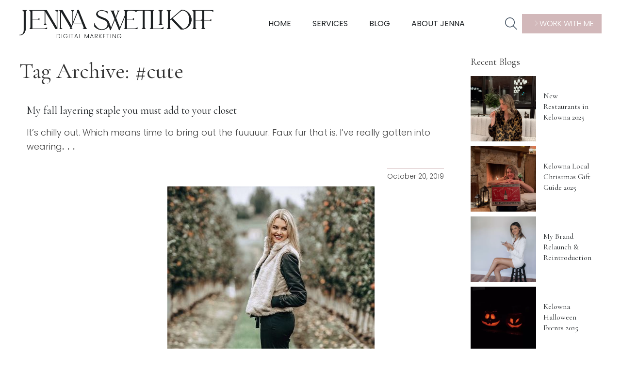

--- FILE ---
content_type: text/html; charset=UTF-8
request_url: https://stuffwithsvet.com/tag/cute/
body_size: 19051
content:
<!doctype html>
<html lang="en-US" class="no-js">
	<head>
		<meta charset="UTF-8">
<script type="text/javascript">
/* <![CDATA[ */
var gform;gform||(document.addEventListener("gform_main_scripts_loaded",function(){gform.scriptsLoaded=!0}),document.addEventListener("gform/theme/scripts_loaded",function(){gform.themeScriptsLoaded=!0}),window.addEventListener("DOMContentLoaded",function(){gform.domLoaded=!0}),gform={domLoaded:!1,scriptsLoaded:!1,themeScriptsLoaded:!1,isFormEditor:()=>"function"==typeof InitializeEditor,callIfLoaded:function(o){return!(!gform.domLoaded||!gform.scriptsLoaded||!gform.themeScriptsLoaded&&!gform.isFormEditor()||(gform.isFormEditor()&&console.warn("The use of gform.initializeOnLoaded() is deprecated in the form editor context and will be removed in Gravity Forms 3.1."),o(),0))},initializeOnLoaded:function(o){gform.callIfLoaded(o)||(document.addEventListener("gform_main_scripts_loaded",()=>{gform.scriptsLoaded=!0,gform.callIfLoaded(o)}),document.addEventListener("gform/theme/scripts_loaded",()=>{gform.themeScriptsLoaded=!0,gform.callIfLoaded(o)}),window.addEventListener("DOMContentLoaded",()=>{gform.domLoaded=!0,gform.callIfLoaded(o)}))},hooks:{action:{},filter:{}},addAction:function(o,r,e,t){gform.addHook("action",o,r,e,t)},addFilter:function(o,r,e,t){gform.addHook("filter",o,r,e,t)},doAction:function(o){gform.doHook("action",o,arguments)},applyFilters:function(o){return gform.doHook("filter",o,arguments)},removeAction:function(o,r){gform.removeHook("action",o,r)},removeFilter:function(o,r,e){gform.removeHook("filter",o,r,e)},addHook:function(o,r,e,t,n){null==gform.hooks[o][r]&&(gform.hooks[o][r]=[]);var d=gform.hooks[o][r];null==n&&(n=r+"_"+d.length),gform.hooks[o][r].push({tag:n,callable:e,priority:t=null==t?10:t})},doHook:function(r,o,e){var t;if(e=Array.prototype.slice.call(e,1),null!=gform.hooks[r][o]&&((o=gform.hooks[r][o]).sort(function(o,r){return o.priority-r.priority}),o.forEach(function(o){"function"!=typeof(t=o.callable)&&(t=window[t]),"action"==r?t.apply(null,e):e[0]=t.apply(null,e)})),"filter"==r)return e[0]},removeHook:function(o,r,t,n){var e;null!=gform.hooks[o][r]&&(e=(e=gform.hooks[o][r]).filter(function(o,r,e){return!!(null!=n&&n!=o.tag||null!=t&&t!=o.priority)}),gform.hooks[o][r]=e)}});
/* ]]> */
</script>

		<title>#cute Archives - StuffwithSvet by Jenna Swetlikoff</title>

		<link href="//www.google-analytics.com" rel="dns-prefetch">

		<meta http-equiv="X-UA-Compatible" content="IE=edge,chrome=1">
		<meta name="viewport" content="width=device-width, initial-scale=1.0">

		<meta name='robots' content='index, follow, max-image-preview:large, max-snippet:-1, max-video-preview:-1' />
	<style>img:is([sizes="auto" i], [sizes^="auto," i]) { contain-intrinsic-size: 3000px 1500px }</style>
	
	<!-- This site is optimized with the Yoast SEO plugin v26.6 - https://yoast.com/wordpress/plugins/seo/ -->
	<link rel="canonical" href="https://stuffwithsvet.com/tag/cute/" />
	<meta property="og:locale" content="en_US" />
	<meta property="og:type" content="article" />
	<meta property="og:title" content="#cute Archives - StuffwithSvet by Jenna Swetlikoff" />
	<meta property="og:url" content="https://stuffwithsvet.com/tag/cute/" />
	<meta property="og:site_name" content="StuffwithSvet by Jenna Swetlikoff" />
	<meta name="twitter:card" content="summary_large_image" />
	<script type="application/ld+json" class="yoast-schema-graph">{"@context":"https://schema.org","@graph":[{"@type":"CollectionPage","@id":"https://stuffwithsvet.com/tag/cute/","url":"https://stuffwithsvet.com/tag/cute/","name":"#cute Archives - StuffwithSvet by Jenna Swetlikoff","isPartOf":{"@id":"https://stuffwithsvet.com/#website"},"primaryImageOfPage":{"@id":"https://stuffwithsvet.com/tag/cute/#primaryimage"},"image":{"@id":"https://stuffwithsvet.com/tag/cute/#primaryimage"},"thumbnailUrl":"https://stuffwithsvet.com/wp-content/uploads/2019/10/72903086_793154971136401_1862023006063165440_n.jpg","breadcrumb":{"@id":"https://stuffwithsvet.com/tag/cute/#breadcrumb"},"inLanguage":"en-US"},{"@type":"ImageObject","inLanguage":"en-US","@id":"https://stuffwithsvet.com/tag/cute/#primaryimage","url":"https://stuffwithsvet.com/wp-content/uploads/2019/10/72903086_793154971136401_1862023006063165440_n.jpg","contentUrl":"https://stuffwithsvet.com/wp-content/uploads/2019/10/72903086_793154971136401_1862023006063165440_n.jpg","width":427,"height":640},{"@type":"BreadcrumbList","@id":"https://stuffwithsvet.com/tag/cute/#breadcrumb","itemListElement":[{"@type":"ListItem","position":1,"name":"Home","item":"https://stuffwithsvet.com/"},{"@type":"ListItem","position":2,"name":"#cute"}]},{"@type":"WebSite","@id":"https://stuffwithsvet.com/#website","url":"https://stuffwithsvet.com/","name":"StuffwithSvet by Jenna Swetlikoff","description":"StuffwithSvet is my guide to affordable fashion, travel and tourism, and food reviews. I hope you enjoy my blog as much as i do.","publisher":{"@id":"https://stuffwithsvet.com/#organization"},"potentialAction":[{"@type":"SearchAction","target":{"@type":"EntryPoint","urlTemplate":"https://stuffwithsvet.com/?s={search_term_string}"},"query-input":{"@type":"PropertyValueSpecification","valueRequired":true,"valueName":"search_term_string"}}],"inLanguage":"en-US"},{"@type":"Organization","@id":"https://stuffwithsvet.com/#organization","name":"StuffwithSvet by Jenna Swetlikoff","url":"https://stuffwithsvet.com/","logo":{"@type":"ImageObject","inLanguage":"en-US","@id":"https://stuffwithsvet.com/#/schema/logo/image/","url":"https://stuffwithsvet.com/wp-content/uploads/2025/10/jenna-swetlikoff-wordmark-logo@2x-1.webp","contentUrl":"https://stuffwithsvet.com/wp-content/uploads/2025/10/jenna-swetlikoff-wordmark-logo@2x-1.webp","width":751,"height":110,"caption":"StuffwithSvet by Jenna Swetlikoff"},"image":{"@id":"https://stuffwithsvet.com/#/schema/logo/image/"},"sameAs":["https://www.facebook.com/jennaswetlikoffdigitalmarketing/","https://www.instagram.com/jennaswetlikoff/","https://www.pinterest.ca/jennaswetlikoff/_created/"]}]}</script>
	<!-- / Yoast SEO plugin. -->


<link rel='dns-prefetch' href='//cdnjs.cloudflare.com' />
<link rel='dns-prefetch' href='//kit.fontawesome.com' />
<script type="text/javascript">
/* <![CDATA[ */
window._wpemojiSettings = {"baseUrl":"https:\/\/s.w.org\/images\/core\/emoji\/16.0.1\/72x72\/","ext":".png","svgUrl":"https:\/\/s.w.org\/images\/core\/emoji\/16.0.1\/svg\/","svgExt":".svg","source":{"concatemoji":"https:\/\/stuffwithsvet.com\/wp-includes\/js\/wp-emoji-release.min.js?ver=6.8.3"}};
/*! This file is auto-generated */
!function(s,n){var o,i,e;function c(e){try{var t={supportTests:e,timestamp:(new Date).valueOf()};sessionStorage.setItem(o,JSON.stringify(t))}catch(e){}}function p(e,t,n){e.clearRect(0,0,e.canvas.width,e.canvas.height),e.fillText(t,0,0);var t=new Uint32Array(e.getImageData(0,0,e.canvas.width,e.canvas.height).data),a=(e.clearRect(0,0,e.canvas.width,e.canvas.height),e.fillText(n,0,0),new Uint32Array(e.getImageData(0,0,e.canvas.width,e.canvas.height).data));return t.every(function(e,t){return e===a[t]})}function u(e,t){e.clearRect(0,0,e.canvas.width,e.canvas.height),e.fillText(t,0,0);for(var n=e.getImageData(16,16,1,1),a=0;a<n.data.length;a++)if(0!==n.data[a])return!1;return!0}function f(e,t,n,a){switch(t){case"flag":return n(e,"\ud83c\udff3\ufe0f\u200d\u26a7\ufe0f","\ud83c\udff3\ufe0f\u200b\u26a7\ufe0f")?!1:!n(e,"\ud83c\udde8\ud83c\uddf6","\ud83c\udde8\u200b\ud83c\uddf6")&&!n(e,"\ud83c\udff4\udb40\udc67\udb40\udc62\udb40\udc65\udb40\udc6e\udb40\udc67\udb40\udc7f","\ud83c\udff4\u200b\udb40\udc67\u200b\udb40\udc62\u200b\udb40\udc65\u200b\udb40\udc6e\u200b\udb40\udc67\u200b\udb40\udc7f");case"emoji":return!a(e,"\ud83e\udedf")}return!1}function g(e,t,n,a){var r="undefined"!=typeof WorkerGlobalScope&&self instanceof WorkerGlobalScope?new OffscreenCanvas(300,150):s.createElement("canvas"),o=r.getContext("2d",{willReadFrequently:!0}),i=(o.textBaseline="top",o.font="600 32px Arial",{});return e.forEach(function(e){i[e]=t(o,e,n,a)}),i}function t(e){var t=s.createElement("script");t.src=e,t.defer=!0,s.head.appendChild(t)}"undefined"!=typeof Promise&&(o="wpEmojiSettingsSupports",i=["flag","emoji"],n.supports={everything:!0,everythingExceptFlag:!0},e=new Promise(function(e){s.addEventListener("DOMContentLoaded",e,{once:!0})}),new Promise(function(t){var n=function(){try{var e=JSON.parse(sessionStorage.getItem(o));if("object"==typeof e&&"number"==typeof e.timestamp&&(new Date).valueOf()<e.timestamp+604800&&"object"==typeof e.supportTests)return e.supportTests}catch(e){}return null}();if(!n){if("undefined"!=typeof Worker&&"undefined"!=typeof OffscreenCanvas&&"undefined"!=typeof URL&&URL.createObjectURL&&"undefined"!=typeof Blob)try{var e="postMessage("+g.toString()+"("+[JSON.stringify(i),f.toString(),p.toString(),u.toString()].join(",")+"));",a=new Blob([e],{type:"text/javascript"}),r=new Worker(URL.createObjectURL(a),{name:"wpTestEmojiSupports"});return void(r.onmessage=function(e){c(n=e.data),r.terminate(),t(n)})}catch(e){}c(n=g(i,f,p,u))}t(n)}).then(function(e){for(var t in e)n.supports[t]=e[t],n.supports.everything=n.supports.everything&&n.supports[t],"flag"!==t&&(n.supports.everythingExceptFlag=n.supports.everythingExceptFlag&&n.supports[t]);n.supports.everythingExceptFlag=n.supports.everythingExceptFlag&&!n.supports.flag,n.DOMReady=!1,n.readyCallback=function(){n.DOMReady=!0}}).then(function(){return e}).then(function(){var e;n.supports.everything||(n.readyCallback(),(e=n.source||{}).concatemoji?t(e.concatemoji):e.wpemoji&&e.twemoji&&(t(e.twemoji),t(e.wpemoji)))}))}((window,document),window._wpemojiSettings);
/* ]]> */
</script>
<link rel='stylesheet' id='sbi_styles-css' href='https://stuffwithsvet.com/wp-content/plugins/instagram-feed/css/sbi-styles.min.css?ver=6.10.0' media='all' />
<style id='wp-emoji-styles-inline-css' type='text/css'>

	img.wp-smiley, img.emoji {
		display: inline !important;
		border: none !important;
		box-shadow: none !important;
		height: 1em !important;
		width: 1em !important;
		margin: 0 0.07em !important;
		vertical-align: -0.1em !important;
		background: none !important;
		padding: 0 !important;
	}
</style>
<link rel='stylesheet' id='wp-block-library-css' href='https://stuffwithsvet.com/wp-includes/css/dist/block-library/style.min.css?ver=6.8.3' media='all' />
<style id='classic-theme-styles-inline-css' type='text/css'>
/*! This file is auto-generated */
.wp-block-button__link{color:#fff;background-color:#32373c;border-radius:9999px;box-shadow:none;text-decoration:none;padding:calc(.667em + 2px) calc(1.333em + 2px);font-size:1.125em}.wp-block-file__button{background:#32373c;color:#fff;text-decoration:none}
</style>
<style id='global-styles-inline-css' type='text/css'>
:root{--wp--preset--aspect-ratio--square: 1;--wp--preset--aspect-ratio--4-3: 4/3;--wp--preset--aspect-ratio--3-4: 3/4;--wp--preset--aspect-ratio--3-2: 3/2;--wp--preset--aspect-ratio--2-3: 2/3;--wp--preset--aspect-ratio--16-9: 16/9;--wp--preset--aspect-ratio--9-16: 9/16;--wp--preset--color--black: #000000;--wp--preset--color--cyan-bluish-gray: #abb8c3;--wp--preset--color--white: #ffffff;--wp--preset--color--pale-pink: #f78da7;--wp--preset--color--vivid-red: #cf2e2e;--wp--preset--color--luminous-vivid-orange: #ff6900;--wp--preset--color--luminous-vivid-amber: #fcb900;--wp--preset--color--light-green-cyan: #7bdcb5;--wp--preset--color--vivid-green-cyan: #00d084;--wp--preset--color--pale-cyan-blue: #8ed1fc;--wp--preset--color--vivid-cyan-blue: #0693e3;--wp--preset--color--vivid-purple: #9b51e0;--wp--preset--color--blue-black: #1D2124;--wp--preset--color--cream: #F2EFE9;--wp--preset--color--brown: #D5C4BC;--wp--preset--color--cool-gray: #F8F8F8;--wp--preset--color--blue: #425161;--wp--preset--color--pink: #D2B8BA;--wp--preset--color--peach: #F8EEED;--wp--preset--gradient--vivid-cyan-blue-to-vivid-purple: linear-gradient(135deg,rgba(6,147,227,1) 0%,rgb(155,81,224) 100%);--wp--preset--gradient--light-green-cyan-to-vivid-green-cyan: linear-gradient(135deg,rgb(122,220,180) 0%,rgb(0,208,130) 100%);--wp--preset--gradient--luminous-vivid-amber-to-luminous-vivid-orange: linear-gradient(135deg,rgba(252,185,0,1) 0%,rgba(255,105,0,1) 100%);--wp--preset--gradient--luminous-vivid-orange-to-vivid-red: linear-gradient(135deg,rgba(255,105,0,1) 0%,rgb(207,46,46) 100%);--wp--preset--gradient--very-light-gray-to-cyan-bluish-gray: linear-gradient(135deg,rgb(238,238,238) 0%,rgb(169,184,195) 100%);--wp--preset--gradient--cool-to-warm-spectrum: linear-gradient(135deg,rgb(74,234,220) 0%,rgb(151,120,209) 20%,rgb(207,42,186) 40%,rgb(238,44,130) 60%,rgb(251,105,98) 80%,rgb(254,248,76) 100%);--wp--preset--gradient--blush-light-purple: linear-gradient(135deg,rgb(255,206,236) 0%,rgb(152,150,240) 100%);--wp--preset--gradient--blush-bordeaux: linear-gradient(135deg,rgb(254,205,165) 0%,rgb(254,45,45) 50%,rgb(107,0,62) 100%);--wp--preset--gradient--luminous-dusk: linear-gradient(135deg,rgb(255,203,112) 0%,rgb(199,81,192) 50%,rgb(65,88,208) 100%);--wp--preset--gradient--pale-ocean: linear-gradient(135deg,rgb(255,245,203) 0%,rgb(182,227,212) 50%,rgb(51,167,181) 100%);--wp--preset--gradient--electric-grass: linear-gradient(135deg,rgb(202,248,128) 0%,rgb(113,206,126) 100%);--wp--preset--gradient--midnight: linear-gradient(135deg,rgb(2,3,129) 0%,rgb(40,116,252) 100%);--wp--preset--font-size--small: 13px;--wp--preset--font-size--medium: 20px;--wp--preset--font-size--large: 36px;--wp--preset--font-size--x-large: 42px;--wp--preset--spacing--20: 0.44rem;--wp--preset--spacing--30: 0.67rem;--wp--preset--spacing--40: 1rem;--wp--preset--spacing--50: 1.5rem;--wp--preset--spacing--60: 2.25rem;--wp--preset--spacing--70: 3.38rem;--wp--preset--spacing--80: 5.06rem;--wp--preset--shadow--natural: 6px 6px 9px rgba(0, 0, 0, 0.2);--wp--preset--shadow--deep: 12px 12px 50px rgba(0, 0, 0, 0.4);--wp--preset--shadow--sharp: 6px 6px 0px rgba(0, 0, 0, 0.2);--wp--preset--shadow--outlined: 6px 6px 0px -3px rgba(255, 255, 255, 1), 6px 6px rgba(0, 0, 0, 1);--wp--preset--shadow--crisp: 6px 6px 0px rgba(0, 0, 0, 1);}:where(.is-layout-flex){gap: 0.5em;}:where(.is-layout-grid){gap: 0.5em;}body .is-layout-flex{display: flex;}.is-layout-flex{flex-wrap: wrap;align-items: center;}.is-layout-flex > :is(*, div){margin: 0;}body .is-layout-grid{display: grid;}.is-layout-grid > :is(*, div){margin: 0;}:where(.wp-block-columns.is-layout-flex){gap: 2em;}:where(.wp-block-columns.is-layout-grid){gap: 2em;}:where(.wp-block-post-template.is-layout-flex){gap: 1.25em;}:where(.wp-block-post-template.is-layout-grid){gap: 1.25em;}.has-black-color{color: var(--wp--preset--color--black) !important;}.has-cyan-bluish-gray-color{color: var(--wp--preset--color--cyan-bluish-gray) !important;}.has-white-color{color: var(--wp--preset--color--white) !important;}.has-pale-pink-color{color: var(--wp--preset--color--pale-pink) !important;}.has-vivid-red-color{color: var(--wp--preset--color--vivid-red) !important;}.has-luminous-vivid-orange-color{color: var(--wp--preset--color--luminous-vivid-orange) !important;}.has-luminous-vivid-amber-color{color: var(--wp--preset--color--luminous-vivid-amber) !important;}.has-light-green-cyan-color{color: var(--wp--preset--color--light-green-cyan) !important;}.has-vivid-green-cyan-color{color: var(--wp--preset--color--vivid-green-cyan) !important;}.has-pale-cyan-blue-color{color: var(--wp--preset--color--pale-cyan-blue) !important;}.has-vivid-cyan-blue-color{color: var(--wp--preset--color--vivid-cyan-blue) !important;}.has-vivid-purple-color{color: var(--wp--preset--color--vivid-purple) !important;}.has-black-background-color{background-color: var(--wp--preset--color--black) !important;}.has-cyan-bluish-gray-background-color{background-color: var(--wp--preset--color--cyan-bluish-gray) !important;}.has-white-background-color{background-color: var(--wp--preset--color--white) !important;}.has-pale-pink-background-color{background-color: var(--wp--preset--color--pale-pink) !important;}.has-vivid-red-background-color{background-color: var(--wp--preset--color--vivid-red) !important;}.has-luminous-vivid-orange-background-color{background-color: var(--wp--preset--color--luminous-vivid-orange) !important;}.has-luminous-vivid-amber-background-color{background-color: var(--wp--preset--color--luminous-vivid-amber) !important;}.has-light-green-cyan-background-color{background-color: var(--wp--preset--color--light-green-cyan) !important;}.has-vivid-green-cyan-background-color{background-color: var(--wp--preset--color--vivid-green-cyan) !important;}.has-pale-cyan-blue-background-color{background-color: var(--wp--preset--color--pale-cyan-blue) !important;}.has-vivid-cyan-blue-background-color{background-color: var(--wp--preset--color--vivid-cyan-blue) !important;}.has-vivid-purple-background-color{background-color: var(--wp--preset--color--vivid-purple) !important;}.has-black-border-color{border-color: var(--wp--preset--color--black) !important;}.has-cyan-bluish-gray-border-color{border-color: var(--wp--preset--color--cyan-bluish-gray) !important;}.has-white-border-color{border-color: var(--wp--preset--color--white) !important;}.has-pale-pink-border-color{border-color: var(--wp--preset--color--pale-pink) !important;}.has-vivid-red-border-color{border-color: var(--wp--preset--color--vivid-red) !important;}.has-luminous-vivid-orange-border-color{border-color: var(--wp--preset--color--luminous-vivid-orange) !important;}.has-luminous-vivid-amber-border-color{border-color: var(--wp--preset--color--luminous-vivid-amber) !important;}.has-light-green-cyan-border-color{border-color: var(--wp--preset--color--light-green-cyan) !important;}.has-vivid-green-cyan-border-color{border-color: var(--wp--preset--color--vivid-green-cyan) !important;}.has-pale-cyan-blue-border-color{border-color: var(--wp--preset--color--pale-cyan-blue) !important;}.has-vivid-cyan-blue-border-color{border-color: var(--wp--preset--color--vivid-cyan-blue) !important;}.has-vivid-purple-border-color{border-color: var(--wp--preset--color--vivid-purple) !important;}.has-vivid-cyan-blue-to-vivid-purple-gradient-background{background: var(--wp--preset--gradient--vivid-cyan-blue-to-vivid-purple) !important;}.has-light-green-cyan-to-vivid-green-cyan-gradient-background{background: var(--wp--preset--gradient--light-green-cyan-to-vivid-green-cyan) !important;}.has-luminous-vivid-amber-to-luminous-vivid-orange-gradient-background{background: var(--wp--preset--gradient--luminous-vivid-amber-to-luminous-vivid-orange) !important;}.has-luminous-vivid-orange-to-vivid-red-gradient-background{background: var(--wp--preset--gradient--luminous-vivid-orange-to-vivid-red) !important;}.has-very-light-gray-to-cyan-bluish-gray-gradient-background{background: var(--wp--preset--gradient--very-light-gray-to-cyan-bluish-gray) !important;}.has-cool-to-warm-spectrum-gradient-background{background: var(--wp--preset--gradient--cool-to-warm-spectrum) !important;}.has-blush-light-purple-gradient-background{background: var(--wp--preset--gradient--blush-light-purple) !important;}.has-blush-bordeaux-gradient-background{background: var(--wp--preset--gradient--blush-bordeaux) !important;}.has-luminous-dusk-gradient-background{background: var(--wp--preset--gradient--luminous-dusk) !important;}.has-pale-ocean-gradient-background{background: var(--wp--preset--gradient--pale-ocean) !important;}.has-electric-grass-gradient-background{background: var(--wp--preset--gradient--electric-grass) !important;}.has-midnight-gradient-background{background: var(--wp--preset--gradient--midnight) !important;}.has-small-font-size{font-size: var(--wp--preset--font-size--small) !important;}.has-medium-font-size{font-size: var(--wp--preset--font-size--medium) !important;}.has-large-font-size{font-size: var(--wp--preset--font-size--large) !important;}.has-x-large-font-size{font-size: var(--wp--preset--font-size--x-large) !important;}
:where(.wp-block-post-template.is-layout-flex){gap: 1.25em;}:where(.wp-block-post-template.is-layout-grid){gap: 1.25em;}
:where(.wp-block-columns.is-layout-flex){gap: 2em;}:where(.wp-block-columns.is-layout-grid){gap: 2em;}
:root :where(.wp-block-pullquote){font-size: 1.5em;line-height: 1.6;}
</style>
<link rel='stylesheet' id='normalize-css' href='https://stuffwithsvet.com/wp-content/themes/StuffWithSvet25/normalize.css?ver=1.0' media='all' />
<link rel='stylesheet' id='uikitcss-css' href='https://cdnjs.cloudflare.com/ajax/libs/uikit/3.23.13/css/uikit.min.css?ver=1.0' media='all' />
<link rel='stylesheet' id='html5blank-css' href='https://stuffwithsvet.com/wp-content/themes/StuffWithSvet25/style.css?ver=1.0.26' media='all' />
<script type="text/javascript" src="https://stuffwithsvet.com/wp-content/themes/StuffWithSvet25/js/lib/conditionizr-4.3.0.min.js?ver=4.3.0" id="conditionizr-js"></script>
<script type="text/javascript" src="https://stuffwithsvet.com/wp-content/themes/StuffWithSvet25/js/lib/modernizr-2.7.1.min.js?ver=2.7.1" id="modernizr-js"></script>
<script type="text/javascript" src="https://stuffwithsvet.com/wp-includes/js/jquery/jquery.min.js?ver=3.7.1" id="jquery-core-js"></script>
<script type="text/javascript" src="https://stuffwithsvet.com/wp-includes/js/jquery/jquery-migrate.min.js?ver=3.4.1" id="jquery-migrate-js"></script>
<script type="text/javascript" src="https://cdnjs.cloudflare.com/ajax/libs/uikit/3.23.13/js/uikit.min.js?ver=1.0.0" id="uikitjs-js"></script>
<script type="text/javascript" src="https://kit.fontawesome.com/c4d7b7d6e1.js?ver=1.0.0" id="fontawesome-js"></script>
<link rel="https://api.w.org/" href="https://stuffwithsvet.com/wp-json/" /><link rel="alternate" title="JSON" type="application/json" href="https://stuffwithsvet.com/wp-json/wp/v2/tags/138" /><meta name="generator" content="webp-uploads 2.6.0">
<link rel="icon" href="https://stuffwithsvet.com/wp-content/uploads/2025/10/favicon-500x500.png" sizes="32x32" />
<link rel="icon" href="https://stuffwithsvet.com/wp-content/uploads/2025/10/favicon-500x500.png" sizes="192x192" />
<link rel="apple-touch-icon" href="https://stuffwithsvet.com/wp-content/uploads/2025/10/favicon-500x500.png" />
<meta name="msapplication-TileImage" content="https://stuffwithsvet.com/wp-content/uploads/2025/10/favicon-500x500.png" />

		<link rel="preconnect" href="https://fonts.googleapis.com">
		<link rel="preconnect" href="https://fonts.gstatic.com" crossorigin>
		<link href="https://fonts.googleapis.com/css2?family=Cormorant+Garamond:ital,wght@0,300..700;1,300..700&family=Poppins:ital,wght@0,100;0,200;0,300;0,400;0,500;0,600;0,700;0,800;0,900;1,100;1,200;1,300;1,400;1,500;1,600;1,700;1,800;1,900&display=swap" rel="stylesheet">

		<script>
        conditionizr.config({
            assets: 'https://stuffwithsvet.com/wp-content/themes/StuffWithSvet25',
            tests: {}
        });
        </script>
		<script>
		  (function(w, d, t, h, s, n) {
		    w.FlodeskObject = n;
		    var fn = function() {
		      (w[n].q = w[n].q || []).push(arguments);
		    };
		    w[n] = w[n] || fn;
		    var f = d.getElementsByTagName(t)[0];
		    var v = '?v=' + Math.floor(new Date().getTime() / (120 * 1000)) * 60;
		    var sm = d.createElement(t);
		    sm.async = true;
		    sm.type = 'module';
		    sm.src = h + s + '.mjs' + v;
		    f.parentNode.insertBefore(sm, f);
		    var sn = d.createElement(t);
		    sn.async = true;
		    sn.noModule = true;
		    sn.src = h + s + '.js' + v;
		    f.parentNode.insertBefore(sn, f);
		  })(window, document, 'script', 'https://assets.flodesk.com', '/universal', 'fd');
		</script>

	</head>
<body class="archive tag tag-cute tag-138 wp-theme-StuffWithSvet25">

<!-- Global site tag (gtag.js) - Google Analytics -->
<script async src="https://www.googletagmanager.com/gtag/js?id=UA-125579626-1"></script>
<script>
  window.dataLayer = window.dataLayer || [];
  function gtag(){dataLayer.push(arguments);}
  gtag('js', new Date());

  gtag('config', 'UA-125579626-1');
</script>
		<script>
  (function(w, d, t, h, s, n) {
    w.FlodeskObject = n;
    var fn = function() {
      (w[n].q = w[n].q || []).push(arguments);
    };
    w[n] = w[n] || fn;
    var f = d.getElementsByTagName(t)[0];
    var v = '?v=' + Math.floor(new Date().getTime() / (120 * 1000)) * 60;
    var sm = d.createElement(t);
    sm.async = true;
    sm.type = 'module';
    sm.src = h + s + '.mjs' + v;
    f.parentNode.insertBefore(sm, f);
    var sn = d.createElement(t);
    sn.async = true;
    sn.noModule = true;
    sn.src = h + s + '.js' + v;
    f.parentNode.insertBefore(sn, f);
  })(window, document, 'script', 'https://assets.flodesk.com', '/universal', 'fd');
</script>	

			<div id="fd-form-62d5f6a16118ee1f10858f38"></div>
													<script>
  window.fd('form', {
    formId: '62d5b663da642d55a9867f77'
  });
</script>
		<div class="wrapper">

<div id="mobile_nav" uk-offcanvas="flip: false">
	<div class="uk-offcanvas-bar">
		<ul><li id="menu-item-9685" class="menu-item menu-item-type-post_type menu-item-object-page menu-item-home menu-item-9685"><a href="https://stuffwithsvet.com/">Home</a></li>
<li id="menu-item-4396" class="menu-item menu-item-type-custom menu-item-object-custom menu-item-has-children menu-item-4396"><a href="#">Services</a>
<ul class="sub-menu">
	<li id="menu-item-9759" class="menu-item menu-item-type-post_type menu-item-object-page menu-item-9759"><a href="https://stuffwithsvet.com/services/">View All</a></li>
	<li id="menu-item-9684" class="menu-item menu-item-type-post_type menu-item-object-page menu-item-9684"><a href="https://stuffwithsvet.com/services/social-strategy/">Social Strategy</a></li>
	<li id="menu-item-4448" class="menu-item menu-item-type-post_type menu-item-object-page menu-item-4448"><a href="https://stuffwithsvet.com/services/content-creation-services/">Content Creation</a></li>
	<li id="menu-item-4445" class="menu-item menu-item-type-post_type menu-item-object-page menu-item-4445"><a href="https://stuffwithsvet.com/services/influencer-marketing/">Influencer Marketing</a></li>
	<li id="menu-item-8328" class="menu-item menu-item-type-post_type menu-item-object-page menu-item-8328"><a href="https://stuffwithsvet.com/services/a-la-carte/">À La Carte</a></li>
</ul>
</li>
<li id="menu-item-9725" class="menu-item menu-item-type-custom menu-item-object-custom menu-item-has-children menu-item-9725"><a href="#">Blog</a>
<ul class="sub-menu">
	<li id="menu-item-9686" class="menu-item menu-item-type-post_type menu-item-object-page current_page_parent menu-item-9686"><a href="https://stuffwithsvet.com/blog/">Latest Posts</a></li>
	<li id="menu-item-9690" class="menu-item menu-item-type-taxonomy menu-item-object-category menu-item-9690"><a href="https://stuffwithsvet.com/category/travel/">Travel</a></li>
	<li id="menu-item-9691" class="menu-item menu-item-type-taxonomy menu-item-object-category menu-item-9691"><a href="https://stuffwithsvet.com/category/lifestyle/blogging-business/">Business</a></li>
	<li id="menu-item-9689" class="menu-item menu-item-type-taxonomy menu-item-object-category menu-item-9689"><a href="https://stuffwithsvet.com/category/food-blog/">Food</a></li>
	<li id="menu-item-9688" class="menu-item menu-item-type-taxonomy menu-item-object-category menu-item-9688"><a href="https://stuffwithsvet.com/category/lifestyle/">Lifestyle</a></li>
</ul>
</li>
<li id="menu-item-4401" class="menu-item menu-item-type-post_type menu-item-object-page menu-item-4401"><a href="https://stuffwithsvet.com/about-jenna/">About Jenna</a></li>
</ul>		<a href="https://stuffwithsvet.com/work-with-jenna-swetlikoff/" class="pink-btn uk-width-1-1 uk-text-center uk-margin-small-top"><i class="fa-thin fa-arrow-right-long"></i> WORK WITH ME</a>
	</div>
</div>

			<header class="header clear" role="banner" uk-sticky="start: 200; animation: uk-animation-slide-top" uk-scrollspy="cls: uk-animation-fade; delay: 300">
				<div class="uk-container uk-container-large">
					<div class="uk-grid-small uk-flex uk-flex-middle" uk-grid>
						<div class="uk-width-2-3 uk-width-auto@m">
							<a href="https://stuffwithsvet.com">
								<img class="logo-svet" src="https://stuffwithsvet.com/wp-content/themes/StuffWithSvet25/images/jenna-swetlikoff-wordmark-logo@2x.webp" alt="Jenna Swetlikoff Logo">
							</a>

						</div>
						<div class="uk-width-1-3 uk-width-expand@m uk-flex uk-flex-middle uk-flex-center uk-visible@m">
							<nav class="nav uk-visible@m" role="navigation">
								<ul><li class="menu-item menu-item-type-post_type menu-item-object-page menu-item-home menu-item-9685"><a href="https://stuffwithsvet.com/">Home</a></li>
<li class="menu-item menu-item-type-custom menu-item-object-custom menu-item-has-children menu-item-4396"><a href="#">Services</a>
<ul class="sub-menu">
	<li class="menu-item menu-item-type-post_type menu-item-object-page menu-item-9759"><a href="https://stuffwithsvet.com/services/">View All</a></li>
	<li class="menu-item menu-item-type-post_type menu-item-object-page menu-item-9684"><a href="https://stuffwithsvet.com/services/social-strategy/">Social Strategy</a></li>
	<li class="menu-item menu-item-type-post_type menu-item-object-page menu-item-4448"><a href="https://stuffwithsvet.com/services/content-creation-services/">Content Creation</a></li>
	<li class="menu-item menu-item-type-post_type menu-item-object-page menu-item-4445"><a href="https://stuffwithsvet.com/services/influencer-marketing/">Influencer Marketing</a></li>
	<li class="menu-item menu-item-type-post_type menu-item-object-page menu-item-8328"><a href="https://stuffwithsvet.com/services/a-la-carte/">À La Carte</a></li>
</ul>
</li>
<li class="menu-item menu-item-type-custom menu-item-object-custom menu-item-has-children menu-item-9725"><a href="#">Blog</a>
<ul class="sub-menu">
	<li class="menu-item menu-item-type-post_type menu-item-object-page current_page_parent menu-item-9686"><a href="https://stuffwithsvet.com/blog/">Latest Posts</a></li>
	<li class="menu-item menu-item-type-taxonomy menu-item-object-category menu-item-9690"><a href="https://stuffwithsvet.com/category/travel/">Travel</a></li>
	<li class="menu-item menu-item-type-taxonomy menu-item-object-category menu-item-9691"><a href="https://stuffwithsvet.com/category/lifestyle/blogging-business/">Business</a></li>
	<li class="menu-item menu-item-type-taxonomy menu-item-object-category menu-item-9689"><a href="https://stuffwithsvet.com/category/food-blog/">Food</a></li>
	<li class="menu-item menu-item-type-taxonomy menu-item-object-category menu-item-9688"><a href="https://stuffwithsvet.com/category/lifestyle/">Lifestyle</a></li>
</ul>
</li>
<li class="menu-item menu-item-type-post_type menu-item-object-page menu-item-4401"><a href="https://stuffwithsvet.com/about-jenna/">About Jenna</a></li>
</ul>							</nav>
						</div>
						<div class="uk-width-1-3 uk-width-auto@m">
							<div class="uk-flex uk-flex-middle uk-flex-right uk-text-right">
								
								<a href="#search-window" class="search-icon" uk-toggle><i class="fa-light fa-magnifying-glass"></i></a>
								<a class="uk-float-right pink uk-hidden@m menu_pointer" href="#mobile_nav" uk-toggle>
									<i class="far fa-bars fa-2x"></i>
								</a>
								<div id="search-window" class="uk-offcanvas" uk-offcanvas="flip: false">
	<div class="uk-offcanvas-bar uk-text-left">
		<div class="uk-padding-small black">
			<section>
				<p class="uk-text-right black"><a href="#" class="uk-modal-close-default uk-offcanvas-close"><i class="fa-light fa-xmark-large fa-2x"></i></a></p>
				<form role="search" method="get" class="search uk-width-1-1 uk-search uk-search-default" action="https://stuffwithsvet.com/">
    <div class="uk-width-1-1">
		<input class="uk-search-input uk-input" type="search" type="search-field" placeholder="Search" name="s" aria-label="Search">
		<button  class="uk-search-icon-flip fa-regular fa-magnifying-glass search-icon"></button>
    </div>
</form>
				<br>
				<h3 class="uk-text-center uk-text-left@m">Suggested</h3>
				<ul class="uk-child-width-auto@m uk-grid-small" uk-grid>
					<li><a href="https://stuffwithsvet.com/category/travel/">TRAVEL</a></li>
					<li><a href="https://stuffwithsvet.com/category/lifestyle/blogging-business/">BUSINESS</a></li>
					<li><a href="https://stuffwithsvet.com/category/food-blog/">FOOD</a></li>
					<li><a href="https://stuffwithsvet.com/blog/">LATEST POSTS</a></li>
					<li><a href="https://stuffwithsvet.com/category/lifestyle/">LIFESTYLE</a></li>
				</ul>
				<!-- <h3>Popular Categories</h3> -->
				

			</section>
		</div>

	</div>
</div>								<a href="https://stuffwithsvet.com/work-with-jenna-swetlikoff/" class="pink-btn uk-visible@m"><i class="fa-thin fa-arrow-right-long"></i> WORK WITH ME</a>
							</div>
						</div>
					</div>
				</div>
			</header>
<div class="uk-container">
	<main role="main">
		<div uk-grid>
			<section class="uk-width-1-1 uk-width-3-4@m">

				<h1>Tag Archive: #cute</h1>

				    
        

                                                    <div id="post-2210" class="post-2210 post type-post status-publish format-standard has-post-thumbnail hentry category-fall category-fashion tag-bloggerstyle tag-cute tag-fallfashion tag-fallinspo tag-fallstyle tag-fashion tag-fauxfur tag-fur tag-kelownabc tag-kelownablogger tag-ootd tag-styleblogger tag-winterstyle tag-fashionblogger tag-kelowna tag-stylish">
								<div class="blog-box odd-post">
									<div class="white-bg">
										<div class="uk-padding-small">
											<h3><a href="https://stuffwithsvet.com/fashion/my-fall-layering-staple-you-must-have/">My fall layering staple you must add to your closet</a></h3>
											<div class="excerpt">
												<p>It&#8217;s chilly out. Which means time to bring out the fuuuuur. Faux fur that is. I&#8217;ve really gotten into wearing<a class="view-article" href="https://stuffwithsvet.com/fashion/my-fall-layering-staple-you-must-have/">...</a></p>											</div>
											<p class="blog-date uk-text-right">October 20, 2019</p>
										</div>
									</div>
								
									<div class="uk-cover-container">
										<canvas class="uk-visible@m" height="500"></canvas>
										<canvas class="uk-hidden@m" height="500"></canvas>
										<img uk-img data-src="https://stuffwithsvet.com/wp-content/uploads/2019/10/72903086_793154971136401_1862023006063165440_n-427x500.jpg" uk-cover>
										<a href="https://stuffwithsvet.com/fashion/my-fall-layering-staple-you-must-have/" title="My fall layering staple you must add to your closet" class="uk-position-cover"></a>
									</div>
									
								</div>
							</div>

                        
    

				<div class="pagination">
	</div>

			</section>
			<aside class="uk-width-1-1 uk-width-1-4@m" role="complementary">

	
	
	<div class="uk-visible@m">
					<div>
						
						<h4>
							Recent Blogs
						</h4>
						<div class="matchie">

										<div>
						<div class="border-box uk-margin-small-bottom">
							<div class="uk-grid-collapse" uk-grid>
								<div class="uk-width-1-2@m ">
									<div>
										<a href="https://stuffwithsvet.com/food-recommendations/new-restaurants-in-kelowna-2025/" title="New Restaurants in Kelowna 2025">
										<img class="" src="https://stuffwithsvet.com/wp-content/uploads/2025/12/unnamed-40-500x500.webp">
										</a>
									</div>
								</div>
								<div class="uk-width-1-2@m">
									<div class="uk-padding-small ">
										<h5><a class="black" style="text-decoration: none;" href="https://stuffwithsvet.com/food-recommendations/new-restaurants-in-kelowna-2025/">New Restaurants in Kelowna 2025</a></h5>
										
									</div>
								</div>
							</div>
					</div>
										<div>
						<div class="border-box uk-margin-small-bottom">
							<div class="uk-grid-collapse" uk-grid>
								<div class="uk-width-1-2@m ">
									<div>
										<a href="https://stuffwithsvet.com/lifestyle/kelowna-local-christmas-gift-guide-2025/" title="Kelowna Local Christmas Gift Guide 2025">
										<img class="" src="https://stuffwithsvet.com/wp-content/uploads/2025/11/Tezza-8376-500x500.webp">
										</a>
									</div>
								</div>
								<div class="uk-width-1-2@m">
									<div class="uk-padding-small ">
										<h5><a class="black" style="text-decoration: none;" href="https://stuffwithsvet.com/lifestyle/kelowna-local-christmas-gift-guide-2025/">Kelowna Local Christmas Gift Guide 2025</a></h5>
										
									</div>
								</div>
							</div>
					</div>
										<div>
						<div class="border-box uk-margin-small-bottom">
							<div class="uk-grid-collapse" uk-grid>
								<div class="uk-width-1-2@m ">
									<div>
										<a href="https://stuffwithsvet.com/lifestyle/blogging-business/my-brand-relaunch-reintroduction/" title="My Brand Relaunch &amp; Reintroduction">
										<img class="" src="https://stuffwithsvet.com/wp-content/uploads/2025/10/unnamed-500x500.webp">
										</a>
									</div>
								</div>
								<div class="uk-width-1-2@m">
									<div class="uk-padding-small ">
										<h5><a class="black" style="text-decoration: none;" href="https://stuffwithsvet.com/lifestyle/blogging-business/my-brand-relaunch-reintroduction/">My Brand Relaunch &amp; Reintroduction</a></h5>
										
									</div>
								</div>
							</div>
					</div>
										<div>
						<div class="border-box uk-margin-small-bottom">
							<div class="uk-grid-collapse" uk-grid>
								<div class="uk-width-1-2@m ">
									<div>
										<a href="https://stuffwithsvet.com/lifestyle/kelowna-halloween-events-2025/" title="Kelowna Halloween Events 2025">
										<img class="" src="https://stuffwithsvet.com/wp-content/uploads/2025/10/Tezza-4789-1-500x500.webp">
										</a>
									</div>
								</div>
								<div class="uk-width-1-2@m">
									<div class="uk-padding-small ">
										<h5><a class="black" style="text-decoration: none;" href="https://stuffwithsvet.com/lifestyle/kelowna-halloween-events-2025/">Kelowna Halloween Events 2025</a></h5>
										
									</div>
								</div>
							</div>
					</div>
										</div>
				</div>
						
					<a href="https://stuffwithsvet.com/blog" class="pink-btn uk-margin-large-top">ALL BLOGS</a>
				</div>
			</div>
	

	<div class="sidebar-widget">
			</div>

	<div class="sidebar-widget">
			</div>

</aside>
		</div>
	</main>
</div>

		<footer class="footer" role="contentinfo">
			<div class="cool-gray">
				<div class="uk-container uk-text-center">
				
				<section>
					<h2 uk-scrollspy="cls: uk-animation-fade; delay: 300">Let's Socialize</h2>
					<p uk-scrollspy="cls: uk-animation-fade; delay: 300">Want to see more? Instagram is where I share it all: stories, tips, and<br class="uk-visible@m"> local gems. Make sure to connect with me!</p>
					<div  uk-scrollspy="cls: uk-animation-fade; delay: 300"class="uk-child-width-auto uk-flex uk-flex-middle uk-flex-center uk-text-center uk-grid-small" uk-grid>
						<div>
							<a href="https://www.instagram.com/jennaswetlikoff/" target="_blank"><i class="fa-brands fa-instagram fa-2x"></i></a>
						</div>
						<div>
							<a href="https://www.instagram.com/jennaswetlikoff/" target="_blank">@jennaswetlikoff</a>
						</div>
					</div>
					<div uk-scrollspy="cls: uk-animation-fade; delay: 300" class="instagramembed uk-margin-top">
						 
<div id="sb_instagram"  class="sbi sbi_mob_col_1 sbi_tab_col_2 sbi_col_5 sbi_fixed_height" style="padding-bottom: 10px; width: 100%; height: 400px;"	 data-feedid="*1"  data-res="auto" data-cols="5" data-colsmobile="1" data-colstablet="2" data-num="5" data-nummobile="" data-item-padding="5"	 data-shortcode-atts="{&quot;feed&quot;:&quot;1&quot;}"  data-postid="2210" data-locatornonce="812ac68def" data-imageaspectratio="3:4" data-sbi-flags="favorLocal">
	
	<div id="sbi_images"  style="gap: 10px;">
		<div class="sbi_item sbi_type_video sbi_new sbi_transition"
	id="sbi_17973213185977069" data-date="1765917286">
	<div class="sbi_photo_wrap">
		<a class="sbi_photo" href="https://www.instagram.com/reel/DSVoHuWk4O1/" target="_blank" rel="noopener nofollow"
			data-full-res="https://scontent-iad3-1.cdninstagram.com/v/t51.82787-15/591585040_18423805861143184_8808540793866142094_n.jpg?stp=dst-jpg_e35_tt6&#038;_nc_cat=108&#038;ccb=7-5&#038;_nc_sid=18de74&#038;efg=eyJlZmdfdGFnIjoiQ0xJUFMuYmVzdF9pbWFnZV91cmxnZW4uQzMifQ%3D%3D&#038;_nc_ohc=QrLtdGtB5wUQ7kNvwFExpCO&#038;_nc_oc=AdmiZVf8C3lNsffzeWlB7U6M1l9uUbtdzPNH0Gp6qOvUOkRBOmWAp92OTz9wX47R0FA&#038;_nc_zt=23&#038;_nc_ht=scontent-iad3-1.cdninstagram.com&#038;edm=ANo9K5cEAAAA&#038;_nc_gid=GaMj_SSlZNL4Zvca0CU-zQ&#038;oh=00_AfnQfzu7aAsgnO2QOHICjVRiFqFe5f9aAtdzEFFjuIQBeA&#038;oe=69484B18"
			data-img-src-set="{&quot;d&quot;:&quot;https:\/\/scontent-iad3-1.cdninstagram.com\/v\/t51.82787-15\/591585040_18423805861143184_8808540793866142094_n.jpg?stp=dst-jpg_e35_tt6&amp;_nc_cat=108&amp;ccb=7-5&amp;_nc_sid=18de74&amp;efg=eyJlZmdfdGFnIjoiQ0xJUFMuYmVzdF9pbWFnZV91cmxnZW4uQzMifQ%3D%3D&amp;_nc_ohc=QrLtdGtB5wUQ7kNvwFExpCO&amp;_nc_oc=AdmiZVf8C3lNsffzeWlB7U6M1l9uUbtdzPNH0Gp6qOvUOkRBOmWAp92OTz9wX47R0FA&amp;_nc_zt=23&amp;_nc_ht=scontent-iad3-1.cdninstagram.com&amp;edm=ANo9K5cEAAAA&amp;_nc_gid=GaMj_SSlZNL4Zvca0CU-zQ&amp;oh=00_AfnQfzu7aAsgnO2QOHICjVRiFqFe5f9aAtdzEFFjuIQBeA&amp;oe=69484B18&quot;,&quot;150&quot;:&quot;https:\/\/scontent-iad3-1.cdninstagram.com\/v\/t51.82787-15\/591585040_18423805861143184_8808540793866142094_n.jpg?stp=dst-jpg_e35_tt6&amp;_nc_cat=108&amp;ccb=7-5&amp;_nc_sid=18de74&amp;efg=eyJlZmdfdGFnIjoiQ0xJUFMuYmVzdF9pbWFnZV91cmxnZW4uQzMifQ%3D%3D&amp;_nc_ohc=QrLtdGtB5wUQ7kNvwFExpCO&amp;_nc_oc=AdmiZVf8C3lNsffzeWlB7U6M1l9uUbtdzPNH0Gp6qOvUOkRBOmWAp92OTz9wX47R0FA&amp;_nc_zt=23&amp;_nc_ht=scontent-iad3-1.cdninstagram.com&amp;edm=ANo9K5cEAAAA&amp;_nc_gid=GaMj_SSlZNL4Zvca0CU-zQ&amp;oh=00_AfnQfzu7aAsgnO2QOHICjVRiFqFe5f9aAtdzEFFjuIQBeA&amp;oe=69484B18&quot;,&quot;320&quot;:&quot;https:\/\/scontent-iad3-1.cdninstagram.com\/v\/t51.82787-15\/591585040_18423805861143184_8808540793866142094_n.jpg?stp=dst-jpg_e35_tt6&amp;_nc_cat=108&amp;ccb=7-5&amp;_nc_sid=18de74&amp;efg=eyJlZmdfdGFnIjoiQ0xJUFMuYmVzdF9pbWFnZV91cmxnZW4uQzMifQ%3D%3D&amp;_nc_ohc=QrLtdGtB5wUQ7kNvwFExpCO&amp;_nc_oc=AdmiZVf8C3lNsffzeWlB7U6M1l9uUbtdzPNH0Gp6qOvUOkRBOmWAp92OTz9wX47R0FA&amp;_nc_zt=23&amp;_nc_ht=scontent-iad3-1.cdninstagram.com&amp;edm=ANo9K5cEAAAA&amp;_nc_gid=GaMj_SSlZNL4Zvca0CU-zQ&amp;oh=00_AfnQfzu7aAsgnO2QOHICjVRiFqFe5f9aAtdzEFFjuIQBeA&amp;oe=69484B18&quot;,&quot;640&quot;:&quot;https:\/\/scontent-iad3-1.cdninstagram.com\/v\/t51.82787-15\/591585040_18423805861143184_8808540793866142094_n.jpg?stp=dst-jpg_e35_tt6&amp;_nc_cat=108&amp;ccb=7-5&amp;_nc_sid=18de74&amp;efg=eyJlZmdfdGFnIjoiQ0xJUFMuYmVzdF9pbWFnZV91cmxnZW4uQzMifQ%3D%3D&amp;_nc_ohc=QrLtdGtB5wUQ7kNvwFExpCO&amp;_nc_oc=AdmiZVf8C3lNsffzeWlB7U6M1l9uUbtdzPNH0Gp6qOvUOkRBOmWAp92OTz9wX47R0FA&amp;_nc_zt=23&amp;_nc_ht=scontent-iad3-1.cdninstagram.com&amp;edm=ANo9K5cEAAAA&amp;_nc_gid=GaMj_SSlZNL4Zvca0CU-zQ&amp;oh=00_AfnQfzu7aAsgnO2QOHICjVRiFqFe5f9aAtdzEFFjuIQBeA&amp;oe=69484B18&quot;}">
			<span class="sbi-screenreader">🧱🍺 Something new in Kelowna! Meet the Brick Stop e</span>
						<svg style="color: rgba(255,255,255,1)" class="svg-inline--fa fa-play fa-w-14 sbi_playbtn" aria-label="Play" aria-hidden="true" data-fa-processed="" data-prefix="fa" data-icon="play" role="presentation" xmlns="http://www.w3.org/2000/svg" viewBox="0 0 448 512"><path fill="currentColor" d="M424.4 214.7L72.4 6.6C43.8-10.3 0 6.1 0 47.9V464c0 37.5 40.7 60.1 72.4 41.3l352-208c31.4-18.5 31.5-64.1 0-82.6z"></path></svg>			<img src="https://stuffwithsvet.com/wp-content/plugins/instagram-feed/img/placeholder.png" alt="🧱🍺 Something new in Kelowna! Meet the Brick Stop experience — the ultimate combo of good food, drinks, and hands-on fun.⁠

Grab a table, order your favourite meal, and pick a LEGO kit from the Brick Stop menu. Your server brings it over, and you can build while you hang out. And yes… you get to take your creation home!⁠

Perfect for a unique date night or a fun outing with friends. Watch until the end to see the final build!⁠

➡️Follow @jennaswetlikoff for more food recs + be sure to save/share this post⁠" aria-hidden="true">
		</a>
	</div>
</div><div class="sbi_item sbi_type_image sbi_new sbi_transition"
	id="sbi_18055051991658359" data-date="1765564870">
	<div class="sbi_photo_wrap">
		<a class="sbi_photo" href="https://www.instagram.com/p/DSLH9TykyJJ/" target="_blank" rel="noopener nofollow"
			data-full-res="https://scontent-iad3-1.cdninstagram.com/v/t51.82787-15/590421873_18423305068143184_4621503111772216498_n.jpg?stp=dst-jpg_e35_tt6&#038;_nc_cat=108&#038;ccb=7-5&#038;_nc_sid=18de74&#038;efg=eyJlZmdfdGFnIjoiRkVFRC5iZXN0X2ltYWdlX3VybGdlbi5DMyJ9&#038;_nc_ohc=5s6rj_lPjqYQ7kNvwHuJco7&#038;_nc_oc=AdnX_mHM1r6U557XSQsHpikvOsLFNAbSLDdW7kgXGlGuJhYDDMV3FOf2nSASlSLVI_Q&#038;_nc_zt=23&#038;_nc_ht=scontent-iad3-1.cdninstagram.com&#038;edm=ANo9K5cEAAAA&#038;_nc_gid=GaMj_SSlZNL4Zvca0CU-zQ&#038;oh=00_AflbFBE13eZWdvF73vrRSRyDxZuDyNJFhLR1ZV6D9p3d1A&#038;oe=69485267"
			data-img-src-set="{&quot;d&quot;:&quot;https:\/\/scontent-iad3-1.cdninstagram.com\/v\/t51.82787-15\/590421873_18423305068143184_4621503111772216498_n.jpg?stp=dst-jpg_e35_tt6&amp;_nc_cat=108&amp;ccb=7-5&amp;_nc_sid=18de74&amp;efg=eyJlZmdfdGFnIjoiRkVFRC5iZXN0X2ltYWdlX3VybGdlbi5DMyJ9&amp;_nc_ohc=5s6rj_lPjqYQ7kNvwHuJco7&amp;_nc_oc=AdnX_mHM1r6U557XSQsHpikvOsLFNAbSLDdW7kgXGlGuJhYDDMV3FOf2nSASlSLVI_Q&amp;_nc_zt=23&amp;_nc_ht=scontent-iad3-1.cdninstagram.com&amp;edm=ANo9K5cEAAAA&amp;_nc_gid=GaMj_SSlZNL4Zvca0CU-zQ&amp;oh=00_AflbFBE13eZWdvF73vrRSRyDxZuDyNJFhLR1ZV6D9p3d1A&amp;oe=69485267&quot;,&quot;150&quot;:&quot;https:\/\/scontent-iad3-1.cdninstagram.com\/v\/t51.82787-15\/590421873_18423305068143184_4621503111772216498_n.jpg?stp=dst-jpg_e35_tt6&amp;_nc_cat=108&amp;ccb=7-5&amp;_nc_sid=18de74&amp;efg=eyJlZmdfdGFnIjoiRkVFRC5iZXN0X2ltYWdlX3VybGdlbi5DMyJ9&amp;_nc_ohc=5s6rj_lPjqYQ7kNvwHuJco7&amp;_nc_oc=AdnX_mHM1r6U557XSQsHpikvOsLFNAbSLDdW7kgXGlGuJhYDDMV3FOf2nSASlSLVI_Q&amp;_nc_zt=23&amp;_nc_ht=scontent-iad3-1.cdninstagram.com&amp;edm=ANo9K5cEAAAA&amp;_nc_gid=GaMj_SSlZNL4Zvca0CU-zQ&amp;oh=00_AflbFBE13eZWdvF73vrRSRyDxZuDyNJFhLR1ZV6D9p3d1A&amp;oe=69485267&quot;,&quot;320&quot;:&quot;https:\/\/scontent-iad3-1.cdninstagram.com\/v\/t51.82787-15\/590421873_18423305068143184_4621503111772216498_n.jpg?stp=dst-jpg_e35_tt6&amp;_nc_cat=108&amp;ccb=7-5&amp;_nc_sid=18de74&amp;efg=eyJlZmdfdGFnIjoiRkVFRC5iZXN0X2ltYWdlX3VybGdlbi5DMyJ9&amp;_nc_ohc=5s6rj_lPjqYQ7kNvwHuJco7&amp;_nc_oc=AdnX_mHM1r6U557XSQsHpikvOsLFNAbSLDdW7kgXGlGuJhYDDMV3FOf2nSASlSLVI_Q&amp;_nc_zt=23&amp;_nc_ht=scontent-iad3-1.cdninstagram.com&amp;edm=ANo9K5cEAAAA&amp;_nc_gid=GaMj_SSlZNL4Zvca0CU-zQ&amp;oh=00_AflbFBE13eZWdvF73vrRSRyDxZuDyNJFhLR1ZV6D9p3d1A&amp;oe=69485267&quot;,&quot;640&quot;:&quot;https:\/\/scontent-iad3-1.cdninstagram.com\/v\/t51.82787-15\/590421873_18423305068143184_4621503111772216498_n.jpg?stp=dst-jpg_e35_tt6&amp;_nc_cat=108&amp;ccb=7-5&amp;_nc_sid=18de74&amp;efg=eyJlZmdfdGFnIjoiRkVFRC5iZXN0X2ltYWdlX3VybGdlbi5DMyJ9&amp;_nc_ohc=5s6rj_lPjqYQ7kNvwHuJco7&amp;_nc_oc=AdnX_mHM1r6U557XSQsHpikvOsLFNAbSLDdW7kgXGlGuJhYDDMV3FOf2nSASlSLVI_Q&amp;_nc_zt=23&amp;_nc_ht=scontent-iad3-1.cdninstagram.com&amp;edm=ANo9K5cEAAAA&amp;_nc_gid=GaMj_SSlZNL4Zvca0CU-zQ&amp;oh=00_AflbFBE13eZWdvF73vrRSRyDxZuDyNJFhLR1ZV6D9p3d1A&amp;oe=69485267&quot;}">
			<span class="sbi-screenreader">New Restaurants in Kelowna 2025 ✨🍽️⁠
⁠
2025 brough</span>
									<img src="https://stuffwithsvet.com/wp-content/plugins/instagram-feed/img/placeholder.png" alt="New Restaurants in Kelowna 2025 ✨🍽️⁠
⁠
2025 brought some exciting new spots to Kelowna! From cafés to restaurants and bars, I’ve rounded up all the places that opened this year — perfect for your next foodie outing.⁠
⁠
Want the full list?⁠
Comment “restaurants” below and I’ll send it your way. 🤍👇" aria-hidden="true">
		</a>
	</div>
</div><div class="sbi_item sbi_type_video sbi_new sbi_transition"
	id="sbi_18176448583367055" data-date="1765402737">
	<div class="sbi_photo_wrap">
		<a class="sbi_photo" href="https://www.instagram.com/reel/DSGSrl0kiVy/" target="_blank" rel="noopener nofollow"
			data-full-res="https://scontent-iad3-1.cdninstagram.com/v/t51.82787-15/589723968_18423061495143184_3402681593877544533_n.jpg?stp=dst-jpg_e35_tt6&#038;_nc_cat=110&#038;ccb=7-5&#038;_nc_sid=18de74&#038;efg=eyJlZmdfdGFnIjoiQ0xJUFMuYmVzdF9pbWFnZV91cmxnZW4uQzMifQ%3D%3D&#038;_nc_ohc=WeQnDywHjvUQ7kNvwHN5GGk&#038;_nc_oc=AdnXJTYyxcgvnaF0iOW3rNW15Ylm34QRjJZxBP4yLk-beQqJxtunzA3rKV2PDXMe0jc&#038;_nc_zt=23&#038;_nc_ht=scontent-iad3-1.cdninstagram.com&#038;edm=ANo9K5cEAAAA&#038;_nc_gid=GaMj_SSlZNL4Zvca0CU-zQ&#038;oh=00_AfmxA1Mt3Yuydr3tO4tWBg_mElFDikofV9QDPmz_TCF8hA&#038;oe=69484B17"
			data-img-src-set="{&quot;d&quot;:&quot;https:\/\/scontent-iad3-1.cdninstagram.com\/v\/t51.82787-15\/589723968_18423061495143184_3402681593877544533_n.jpg?stp=dst-jpg_e35_tt6&amp;_nc_cat=110&amp;ccb=7-5&amp;_nc_sid=18de74&amp;efg=eyJlZmdfdGFnIjoiQ0xJUFMuYmVzdF9pbWFnZV91cmxnZW4uQzMifQ%3D%3D&amp;_nc_ohc=WeQnDywHjvUQ7kNvwHN5GGk&amp;_nc_oc=AdnXJTYyxcgvnaF0iOW3rNW15Ylm34QRjJZxBP4yLk-beQqJxtunzA3rKV2PDXMe0jc&amp;_nc_zt=23&amp;_nc_ht=scontent-iad3-1.cdninstagram.com&amp;edm=ANo9K5cEAAAA&amp;_nc_gid=GaMj_SSlZNL4Zvca0CU-zQ&amp;oh=00_AfmxA1Mt3Yuydr3tO4tWBg_mElFDikofV9QDPmz_TCF8hA&amp;oe=69484B17&quot;,&quot;150&quot;:&quot;https:\/\/scontent-iad3-1.cdninstagram.com\/v\/t51.82787-15\/589723968_18423061495143184_3402681593877544533_n.jpg?stp=dst-jpg_e35_tt6&amp;_nc_cat=110&amp;ccb=7-5&amp;_nc_sid=18de74&amp;efg=eyJlZmdfdGFnIjoiQ0xJUFMuYmVzdF9pbWFnZV91cmxnZW4uQzMifQ%3D%3D&amp;_nc_ohc=WeQnDywHjvUQ7kNvwHN5GGk&amp;_nc_oc=AdnXJTYyxcgvnaF0iOW3rNW15Ylm34QRjJZxBP4yLk-beQqJxtunzA3rKV2PDXMe0jc&amp;_nc_zt=23&amp;_nc_ht=scontent-iad3-1.cdninstagram.com&amp;edm=ANo9K5cEAAAA&amp;_nc_gid=GaMj_SSlZNL4Zvca0CU-zQ&amp;oh=00_AfmxA1Mt3Yuydr3tO4tWBg_mElFDikofV9QDPmz_TCF8hA&amp;oe=69484B17&quot;,&quot;320&quot;:&quot;https:\/\/scontent-iad3-1.cdninstagram.com\/v\/t51.82787-15\/589723968_18423061495143184_3402681593877544533_n.jpg?stp=dst-jpg_e35_tt6&amp;_nc_cat=110&amp;ccb=7-5&amp;_nc_sid=18de74&amp;efg=eyJlZmdfdGFnIjoiQ0xJUFMuYmVzdF9pbWFnZV91cmxnZW4uQzMifQ%3D%3D&amp;_nc_ohc=WeQnDywHjvUQ7kNvwHN5GGk&amp;_nc_oc=AdnXJTYyxcgvnaF0iOW3rNW15Ylm34QRjJZxBP4yLk-beQqJxtunzA3rKV2PDXMe0jc&amp;_nc_zt=23&amp;_nc_ht=scontent-iad3-1.cdninstagram.com&amp;edm=ANo9K5cEAAAA&amp;_nc_gid=GaMj_SSlZNL4Zvca0CU-zQ&amp;oh=00_AfmxA1Mt3Yuydr3tO4tWBg_mElFDikofV9QDPmz_TCF8hA&amp;oe=69484B17&quot;,&quot;640&quot;:&quot;https:\/\/scontent-iad3-1.cdninstagram.com\/v\/t51.82787-15\/589723968_18423061495143184_3402681593877544533_n.jpg?stp=dst-jpg_e35_tt6&amp;_nc_cat=110&amp;ccb=7-5&amp;_nc_sid=18de74&amp;efg=eyJlZmdfdGFnIjoiQ0xJUFMuYmVzdF9pbWFnZV91cmxnZW4uQzMifQ%3D%3D&amp;_nc_ohc=WeQnDywHjvUQ7kNvwHN5GGk&amp;_nc_oc=AdnXJTYyxcgvnaF0iOW3rNW15Ylm34QRjJZxBP4yLk-beQqJxtunzA3rKV2PDXMe0jc&amp;_nc_zt=23&amp;_nc_ht=scontent-iad3-1.cdninstagram.com&amp;edm=ANo9K5cEAAAA&amp;_nc_gid=GaMj_SSlZNL4Zvca0CU-zQ&amp;oh=00_AfmxA1Mt3Yuydr3tO4tWBg_mElFDikofV9QDPmz_TCF8hA&amp;oe=69484B17&quot;}">
			<span class="sbi-screenreader">✨This new winery in Lake Country has been 11 years</span>
						<svg style="color: rgba(255,255,255,1)" class="svg-inline--fa fa-play fa-w-14 sbi_playbtn" aria-label="Play" aria-hidden="true" data-fa-processed="" data-prefix="fa" data-icon="play" role="presentation" xmlns="http://www.w3.org/2000/svg" viewBox="0 0 448 512"><path fill="currentColor" d="M424.4 214.7L72.4 6.6C43.8-10.3 0 6.1 0 47.9V464c0 37.5 40.7 60.1 72.4 41.3l352-208c31.4-18.5 31.5-64.1 0-82.6z"></path></svg>			<img src="https://stuffwithsvet.com/wp-content/plugins/instagram-feed/img/placeholder.png" alt="✨This new winery in Lake Country has been 11 years in the making… and it shows.⁠

At over 270,000 sq. ft., O’Rourke Family Estate is a destination in itself — modern architecture, dramatic rock work, carved wine tunnels, and views that make you pause. They even have an outdoor amphitheatre for concerts and events.⁠

We visited Row 188, their fine dining restaurant, and indulged in the five-course tasting menu with wine pairings. Highlights included the crab salad, tuna and scallop ceviche, burrata, beef tenderloin, miso-marinated sablefish, and a lineup of desserts that ended the night perfectly. ⁠🍷

If you’re planning a visit, book ahead — reservations fill up fast. This one is truly worth experiencing!⁠

➡️Follow @jennaswetlikoff for more food recs + be sure to save/share this post⁠" aria-hidden="true">
		</a>
	</div>
</div><div class="sbi_item sbi_type_image sbi_new sbi_transition"
	id="sbi_18246575056295179" data-date="1765313254">
	<div class="sbi_photo_wrap">
		<a class="sbi_photo" href="https://www.instagram.com/p/DSDoD1GExd2/" target="_blank" rel="noopener nofollow"
			data-full-res="https://scontent-iad3-1.cdninstagram.com/v/t51.82787-15/588649979_18422939191143184_5173327300592714562_n.jpg?stp=dst-jpg_e35_tt6&#038;_nc_cat=108&#038;ccb=7-5&#038;_nc_sid=18de74&#038;efg=eyJlZmdfdGFnIjoiRkVFRC5iZXN0X2ltYWdlX3VybGdlbi5DMyJ9&#038;_nc_ohc=jY2J9C5aE_8Q7kNvwGgSww0&#038;_nc_oc=AdlC7KaXtIqV8c7Wq7bN288AKe_wcQZ6HnuzDN441S31J3Gr_Bw1sqhHwwDvFqDHogw&#038;_nc_zt=23&#038;_nc_ht=scontent-iad3-1.cdninstagram.com&#038;edm=ANo9K5cEAAAA&#038;_nc_gid=GaMj_SSlZNL4Zvca0CU-zQ&#038;oh=00_Afmg91P_IxmphARrZj6PbzGbtcABSaQam2YaIT1vvravfA&#038;oe=69483530"
			data-img-src-set="{&quot;d&quot;:&quot;https:\/\/scontent-iad3-1.cdninstagram.com\/v\/t51.82787-15\/588649979_18422939191143184_5173327300592714562_n.jpg?stp=dst-jpg_e35_tt6&amp;_nc_cat=108&amp;ccb=7-5&amp;_nc_sid=18de74&amp;efg=eyJlZmdfdGFnIjoiRkVFRC5iZXN0X2ltYWdlX3VybGdlbi5DMyJ9&amp;_nc_ohc=jY2J9C5aE_8Q7kNvwGgSww0&amp;_nc_oc=AdlC7KaXtIqV8c7Wq7bN288AKe_wcQZ6HnuzDN441S31J3Gr_Bw1sqhHwwDvFqDHogw&amp;_nc_zt=23&amp;_nc_ht=scontent-iad3-1.cdninstagram.com&amp;edm=ANo9K5cEAAAA&amp;_nc_gid=GaMj_SSlZNL4Zvca0CU-zQ&amp;oh=00_Afmg91P_IxmphARrZj6PbzGbtcABSaQam2YaIT1vvravfA&amp;oe=69483530&quot;,&quot;150&quot;:&quot;https:\/\/scontent-iad3-1.cdninstagram.com\/v\/t51.82787-15\/588649979_18422939191143184_5173327300592714562_n.jpg?stp=dst-jpg_e35_tt6&amp;_nc_cat=108&amp;ccb=7-5&amp;_nc_sid=18de74&amp;efg=eyJlZmdfdGFnIjoiRkVFRC5iZXN0X2ltYWdlX3VybGdlbi5DMyJ9&amp;_nc_ohc=jY2J9C5aE_8Q7kNvwGgSww0&amp;_nc_oc=AdlC7KaXtIqV8c7Wq7bN288AKe_wcQZ6HnuzDN441S31J3Gr_Bw1sqhHwwDvFqDHogw&amp;_nc_zt=23&amp;_nc_ht=scontent-iad3-1.cdninstagram.com&amp;edm=ANo9K5cEAAAA&amp;_nc_gid=GaMj_SSlZNL4Zvca0CU-zQ&amp;oh=00_Afmg91P_IxmphARrZj6PbzGbtcABSaQam2YaIT1vvravfA&amp;oe=69483530&quot;,&quot;320&quot;:&quot;https:\/\/scontent-iad3-1.cdninstagram.com\/v\/t51.82787-15\/588649979_18422939191143184_5173327300592714562_n.jpg?stp=dst-jpg_e35_tt6&amp;_nc_cat=108&amp;ccb=7-5&amp;_nc_sid=18de74&amp;efg=eyJlZmdfdGFnIjoiRkVFRC5iZXN0X2ltYWdlX3VybGdlbi5DMyJ9&amp;_nc_ohc=jY2J9C5aE_8Q7kNvwGgSww0&amp;_nc_oc=AdlC7KaXtIqV8c7Wq7bN288AKe_wcQZ6HnuzDN441S31J3Gr_Bw1sqhHwwDvFqDHogw&amp;_nc_zt=23&amp;_nc_ht=scontent-iad3-1.cdninstagram.com&amp;edm=ANo9K5cEAAAA&amp;_nc_gid=GaMj_SSlZNL4Zvca0CU-zQ&amp;oh=00_Afmg91P_IxmphARrZj6PbzGbtcABSaQam2YaIT1vvravfA&amp;oe=69483530&quot;,&quot;640&quot;:&quot;https:\/\/scontent-iad3-1.cdninstagram.com\/v\/t51.82787-15\/588649979_18422939191143184_5173327300592714562_n.jpg?stp=dst-jpg_e35_tt6&amp;_nc_cat=108&amp;ccb=7-5&amp;_nc_sid=18de74&amp;efg=eyJlZmdfdGFnIjoiRkVFRC5iZXN0X2ltYWdlX3VybGdlbi5DMyJ9&amp;_nc_ohc=jY2J9C5aE_8Q7kNvwGgSww0&amp;_nc_oc=AdlC7KaXtIqV8c7Wq7bN288AKe_wcQZ6HnuzDN441S31J3Gr_Bw1sqhHwwDvFqDHogw&amp;_nc_zt=23&amp;_nc_ht=scontent-iad3-1.cdninstagram.com&amp;edm=ANo9K5cEAAAA&amp;_nc_gid=GaMj_SSlZNL4Zvca0CU-zQ&amp;oh=00_Afmg91P_IxmphARrZj6PbzGbtcABSaQam2YaIT1vvravfA&amp;oe=69483530&quot;}">
			<span class="sbi-screenreader">✨ How we do things differently at Jenna Swetlikoff</span>
									<img src="https://stuffwithsvet.com/wp-content/plugins/instagram-feed/img/placeholder.png" alt="✨ How we do things differently at Jenna Swetlikoff Digital Marketing ✨⁠

We don’t just manage social media. We build strong, lasting relationships with our clients. We go above and beyond, and it shows. Many of our clients come from referrals because the quality of our work speaks for itself. Word of mouth is still the most powerful form of marketing. 💡⁠

Rather than simply offering the lowest price, we focus on strategic solutions that fill the gaps and elevate your brand.⁠

Want to see what that looks like? Head to my stories for a peek at some client work or check out my Business Highlight!" aria-hidden="true">
		</a>
	</div>
</div><div class="sbi_item sbi_type_video sbi_new sbi_transition"
	id="sbi_18081016490169502" data-date="1764958783">
	<div class="sbi_photo_wrap">
		<a class="sbi_photo" href="https://www.instagram.com/reel/DR5D0TsARhA/" target="_blank" rel="noopener nofollow"
			data-full-res="https://scontent-iad3-2.cdninstagram.com/v/t51.82787-15/589735503_18422461219143184_5934057828807167122_n.jpg?stp=dst-jpg_e35_tt6&#038;_nc_cat=103&#038;ccb=7-5&#038;_nc_sid=18de74&#038;efg=eyJlZmdfdGFnIjoiQ0xJUFMuYmVzdF9pbWFnZV91cmxnZW4uQzMifQ%3D%3D&#038;_nc_ohc=Sdx8g5YPCeAQ7kNvwGbu_iB&#038;_nc_oc=AdncA2EC0rFxmWdg_0tgoB8IL11_0G5PdQJQC0xIat_ZullTFWNFDkEzKbG-Zjya4ec&#038;_nc_zt=23&#038;_nc_ht=scontent-iad3-2.cdninstagram.com&#038;edm=ANo9K5cEAAAA&#038;_nc_gid=GaMj_SSlZNL4Zvca0CU-zQ&#038;oh=00_AfmXCKFTjMN6TC_iRGzxhK05RjAw0RQU1_dxFZZYa5cVpw&#038;oe=694833ED"
			data-img-src-set="{&quot;d&quot;:&quot;https:\/\/scontent-iad3-2.cdninstagram.com\/v\/t51.82787-15\/589735503_18422461219143184_5934057828807167122_n.jpg?stp=dst-jpg_e35_tt6&amp;_nc_cat=103&amp;ccb=7-5&amp;_nc_sid=18de74&amp;efg=eyJlZmdfdGFnIjoiQ0xJUFMuYmVzdF9pbWFnZV91cmxnZW4uQzMifQ%3D%3D&amp;_nc_ohc=Sdx8g5YPCeAQ7kNvwGbu_iB&amp;_nc_oc=AdncA2EC0rFxmWdg_0tgoB8IL11_0G5PdQJQC0xIat_ZullTFWNFDkEzKbG-Zjya4ec&amp;_nc_zt=23&amp;_nc_ht=scontent-iad3-2.cdninstagram.com&amp;edm=ANo9K5cEAAAA&amp;_nc_gid=GaMj_SSlZNL4Zvca0CU-zQ&amp;oh=00_AfmXCKFTjMN6TC_iRGzxhK05RjAw0RQU1_dxFZZYa5cVpw&amp;oe=694833ED&quot;,&quot;150&quot;:&quot;https:\/\/scontent-iad3-2.cdninstagram.com\/v\/t51.82787-15\/589735503_18422461219143184_5934057828807167122_n.jpg?stp=dst-jpg_e35_tt6&amp;_nc_cat=103&amp;ccb=7-5&amp;_nc_sid=18de74&amp;efg=eyJlZmdfdGFnIjoiQ0xJUFMuYmVzdF9pbWFnZV91cmxnZW4uQzMifQ%3D%3D&amp;_nc_ohc=Sdx8g5YPCeAQ7kNvwGbu_iB&amp;_nc_oc=AdncA2EC0rFxmWdg_0tgoB8IL11_0G5PdQJQC0xIat_ZullTFWNFDkEzKbG-Zjya4ec&amp;_nc_zt=23&amp;_nc_ht=scontent-iad3-2.cdninstagram.com&amp;edm=ANo9K5cEAAAA&amp;_nc_gid=GaMj_SSlZNL4Zvca0CU-zQ&amp;oh=00_AfmXCKFTjMN6TC_iRGzxhK05RjAw0RQU1_dxFZZYa5cVpw&amp;oe=694833ED&quot;,&quot;320&quot;:&quot;https:\/\/scontent-iad3-2.cdninstagram.com\/v\/t51.82787-15\/589735503_18422461219143184_5934057828807167122_n.jpg?stp=dst-jpg_e35_tt6&amp;_nc_cat=103&amp;ccb=7-5&amp;_nc_sid=18de74&amp;efg=eyJlZmdfdGFnIjoiQ0xJUFMuYmVzdF9pbWFnZV91cmxnZW4uQzMifQ%3D%3D&amp;_nc_ohc=Sdx8g5YPCeAQ7kNvwGbu_iB&amp;_nc_oc=AdncA2EC0rFxmWdg_0tgoB8IL11_0G5PdQJQC0xIat_ZullTFWNFDkEzKbG-Zjya4ec&amp;_nc_zt=23&amp;_nc_ht=scontent-iad3-2.cdninstagram.com&amp;edm=ANo9K5cEAAAA&amp;_nc_gid=GaMj_SSlZNL4Zvca0CU-zQ&amp;oh=00_AfmXCKFTjMN6TC_iRGzxhK05RjAw0RQU1_dxFZZYa5cVpw&amp;oe=694833ED&quot;,&quot;640&quot;:&quot;https:\/\/scontent-iad3-2.cdninstagram.com\/v\/t51.82787-15\/589735503_18422461219143184_5934057828807167122_n.jpg?stp=dst-jpg_e35_tt6&amp;_nc_cat=103&amp;ccb=7-5&amp;_nc_sid=18de74&amp;efg=eyJlZmdfdGFnIjoiQ0xJUFMuYmVzdF9pbWFnZV91cmxnZW4uQzMifQ%3D%3D&amp;_nc_ohc=Sdx8g5YPCeAQ7kNvwGbu_iB&amp;_nc_oc=AdncA2EC0rFxmWdg_0tgoB8IL11_0G5PdQJQC0xIat_ZullTFWNFDkEzKbG-Zjya4ec&amp;_nc_zt=23&amp;_nc_ht=scontent-iad3-2.cdninstagram.com&amp;edm=ANo9K5cEAAAA&amp;_nc_gid=GaMj_SSlZNL4Zvca0CU-zQ&amp;oh=00_AfmXCKFTjMN6TC_iRGzxhK05RjAw0RQU1_dxFZZYa5cVpw&amp;oe=694833ED&quot;}">
			<span class="sbi-screenreader">✨ Mediterranean vibes in the heart of Fort Langley</span>
						<svg style="color: rgba(255,255,255,1)" class="svg-inline--fa fa-play fa-w-14 sbi_playbtn" aria-label="Play" aria-hidden="true" data-fa-processed="" data-prefix="fa" data-icon="play" role="presentation" xmlns="http://www.w3.org/2000/svg" viewBox="0 0 448 512"><path fill="currentColor" d="M424.4 214.7L72.4 6.6C43.8-10.3 0 6.1 0 47.9V464c0 37.5 40.7 60.1 72.4 41.3l352-208c31.4-18.5 31.5-64.1 0-82.6z"></path></svg>			<img src="https://stuffwithsvet.com/wp-content/plugins/instagram-feed/img/placeholder.png" alt="✨ Mediterranean vibes in the heart of Fort Langley! ✨⁠

We couldn’t get enough of the shakshuka, lamb kefta flatbread, benny, and Mediterranean-style breakfast — each dish bursting with fresh, local, seasonal ingredients. 🍳🥗 The flavours are bold, the colours are vibrant, and the atmosphere is warm and inviting, making it the perfect spot for brunch, lunch, tapas, or dinner.⁠

Inspired by the flavours of the Mediterranean, every bite feels like a little escape. Next time you’re in Fort Langley, make sure to check it out!⁠

➡️Follow @jennaswetlikoff for more food recs + be sure to save/share this post⁠" aria-hidden="true">
		</a>
	</div>
</div>	</div>

	<div id="sbi_load" >

	
	
</div>
		<span class="sbi_resized_image_data" data-feed-id="*1"
		  data-resized="{&quot;18081016490169502&quot;:{&quot;id&quot;:&quot;589905502_18422442139143184_7547497383314194040_n&quot;,&quot;ratio&quot;:&quot;0.56&quot;,&quot;sizes&quot;:{&quot;full&quot;:640,&quot;low&quot;:320,&quot;thumb&quot;:150},&quot;extension&quot;:&quot;.webp&quot;},&quot;18246575056295179&quot;:{&quot;id&quot;:&quot;588649979_18422939191143184_5173327300592714562_n&quot;,&quot;ratio&quot;:&quot;0.91&quot;,&quot;sizes&quot;:{&quot;full&quot;:640,&quot;low&quot;:320,&quot;thumb&quot;:150},&quot;extension&quot;:&quot;.webp&quot;},&quot;18176448583367055&quot;:{&quot;id&quot;:&quot;589723968_18423061495143184_3402681593877544533_n&quot;,&quot;ratio&quot;:&quot;0.56&quot;,&quot;sizes&quot;:{&quot;full&quot;:640,&quot;low&quot;:320,&quot;thumb&quot;:150},&quot;extension&quot;:&quot;.webp&quot;},&quot;18055051991658359&quot;:{&quot;id&quot;:&quot;590421873_18423305068143184_4621503111772216498_n&quot;,&quot;ratio&quot;:&quot;0.81&quot;,&quot;sizes&quot;:{&quot;full&quot;:640,&quot;low&quot;:320,&quot;thumb&quot;:150},&quot;extension&quot;:&quot;.webp&quot;},&quot;17973213185977069&quot;:{&quot;id&quot;:&quot;591585040_18423805861143184_8808540793866142094_n&quot;,&quot;ratio&quot;:&quot;0.56&quot;,&quot;sizes&quot;:{&quot;full&quot;:640,&quot;low&quot;:320,&quot;thumb&quot;:150},&quot;extension&quot;:&quot;.webp&quot;}}">
	</span>
	</div>

					</div>
				</section>
				
				<section>
					<h2 uk-scrollspy="cls: uk-animation-fade; delay: 300">Get Okanagan tips + marketing insights<br class="uk-visible@m"> straight to your inbox</h2>
					<div uk-scrollspy="cls: uk-animation-fade; delay: 300" class="newsletter uk-margin-auto uk-width-1-2@m">
                <div class='gf_browser_chrome gform_wrapper gform_legacy_markup_wrapper gform-theme--no-framework' data-form-theme='legacy' data-form-index='0' id='gform_wrapper_5' ><div id='gf_5' class='gform_anchor' tabindex='-1'></div><form method='post' enctype='multipart/form-data' target='gform_ajax_frame_5' id='gform_5'  action='/tag/cute/#gf_5' data-formid='5' novalidate>
                        <div class='gform-body gform_body'><ul id='gform_fields_5' class='gform_fields top_label form_sublabel_below description_below validation_below'><li id="field_5_5" class="gfield gfield--type-honeypot gform_validation_container field_sublabel_below gfield--has-description field_description_below field_validation_below gfield_visibility_visible"  ><label class='gfield_label gform-field-label' for='input_5_5'>Email</label><div class='ginput_container'><input name='input_5' id='input_5_5' type='text' value='' autocomplete='new-password'/></div><div class='gfield_description' id='gfield_description_5_5'>This field is for validation purposes and should be left unchanged.</div></li><li id="field_5_3" class="gfield gfield--type-email gfield--input-type-email gfield_contains_required field_sublabel_below gfield--no-description field_description_below field_validation_below gfield_visibility_visible"  ><label class='gfield_label gform-field-label' for='input_5_3'>Email<span class="gfield_required"><span class="gfield_required gfield_required_asterisk">*</span></span></label><div class='ginput_container ginput_container_email'>
                            <input name='input_3' id='input_5_3' type='email' value='' class='large' tabindex='12'   aria-required="true" aria-invalid="false"  />
                        </div></li><li id="field_5_4" class="gfield gfield--type-captcha gfield--input-type-captcha gfield--width-five-twelfths field_sublabel_below gfield--no-description field_description_below hidden_label field_validation_below gfield_visibility_visible"  ><label class='gfield_label gform-field-label' for='input_5_4'>CAPTCHA</label><div id='input_5_4' class='ginput_container ginput_recaptcha' data-sitekey='6Lcf9iMUAAAAAEmAVF6GTm5vUXvijWbeyIGWh07a'  data-theme='light' data-tabindex='13'  data-badge=''></div></li><li id="field_submit" class="gfield gfield--type-submit gfield--width-seven-twelfths field_sublabel_below gfield--no-description field_description_below field_validation_below gfield_visibility_visible"  data-field-class="gform_editor_submit_container" data-field-position="inline" ><input type='submit' id='gform_submit_button_5' class='gform-button gform-button--white  button gform-button--width-full' onclick='gform.submission.handleButtonClick(this);' data-submission-type='submit' value='SUBSCRIBE' tabindex='14' /></li></ul></div>
        <div class='gform-footer gform_footer top_label'>  <input type='hidden' name='gform_ajax' value='form_id=5&amp;title=&amp;description=&amp;tabindex=12&amp;theme=legacy&amp;hash=860effac94f1ca1965666a2a2771cf52' />
            <input type='hidden' class='gform_hidden' name='gform_submission_method' data-js='gform_submission_method_5' value='iframe' />
            <input type='hidden' class='gform_hidden' name='gform_theme' data-js='gform_theme_5' id='gform_theme_5' value='legacy' />
            <input type='hidden' class='gform_hidden' name='gform_style_settings' data-js='gform_style_settings_5' id='gform_style_settings_5' value='' />
            <input type='hidden' class='gform_hidden' name='is_submit_5' value='1' />
            <input type='hidden' class='gform_hidden' name='gform_submit' value='5' />
            
            <input type='hidden' class='gform_hidden' name='gform_unique_id' value='' />
            <input type='hidden' class='gform_hidden' name='state_5' value='WyJbXSIsImM5NjI1NjE4NzU1NGJiZmM0YmQyYmM5NWYxOTZhMGRmIl0=' />
            <input type='hidden' autocomplete='off' class='gform_hidden' name='gform_target_page_number_5' id='gform_target_page_number_5' value='0' />
            <input type='hidden' autocomplete='off' class='gform_hidden' name='gform_source_page_number_5' id='gform_source_page_number_5' value='1' />
            <input type='hidden' name='gform_field_values' value='' />
            
        </div>
                        </form>
                        </div>
		                <iframe style='display:none;width:0px;height:0px;' src='about:blank' name='gform_ajax_frame_5' id='gform_ajax_frame_5' title='This iframe contains the logic required to handle Ajax powered Gravity Forms.'></iframe>
		                <script type="text/javascript">
/* <![CDATA[ */
 gform.initializeOnLoaded( function() {gformInitSpinner( 5, 'https://stuffwithsvet.com/wp-content/plugins/gravityforms/images/spinner.svg', true );jQuery('#gform_ajax_frame_5').on('load',function(){var contents = jQuery(this).contents().find('*').html();var is_postback = contents.indexOf('GF_AJAX_POSTBACK') >= 0;if(!is_postback){return;}var form_content = jQuery(this).contents().find('#gform_wrapper_5');var is_confirmation = jQuery(this).contents().find('#gform_confirmation_wrapper_5').length > 0;var is_redirect = contents.indexOf('gformRedirect(){') >= 0;var is_form = form_content.length > 0 && ! is_redirect && ! is_confirmation;var mt = parseInt(jQuery('html').css('margin-top'), 10) + parseInt(jQuery('body').css('margin-top'), 10) + 100;if(is_form){jQuery('#gform_wrapper_5').html(form_content.html());if(form_content.hasClass('gform_validation_error')){jQuery('#gform_wrapper_5').addClass('gform_validation_error');} else {jQuery('#gform_wrapper_5').removeClass('gform_validation_error');}setTimeout( function() { /* delay the scroll by 50 milliseconds to fix a bug in chrome */ jQuery(document).scrollTop(jQuery('#gform_wrapper_5').offset().top - mt); }, 50 );if(window['gformInitDatepicker']) {gformInitDatepicker();}if(window['gformInitPriceFields']) {gformInitPriceFields();}var current_page = jQuery('#gform_source_page_number_5').val();gformInitSpinner( 5, 'https://stuffwithsvet.com/wp-content/plugins/gravityforms/images/spinner.svg', true );jQuery(document).trigger('gform_page_loaded', [5, current_page]);window['gf_submitting_5'] = false;}else if(!is_redirect){var confirmation_content = jQuery(this).contents().find('.GF_AJAX_POSTBACK').html();if(!confirmation_content){confirmation_content = contents;}jQuery('#gform_wrapper_5').replaceWith(confirmation_content);jQuery(document).scrollTop(jQuery('#gf_5').offset().top - mt);jQuery(document).trigger('gform_confirmation_loaded', [5]);window['gf_submitting_5'] = false;wp.a11y.speak(jQuery('#gform_confirmation_message_5').text());}else{jQuery('#gform_5').append(contents);if(window['gformRedirect']) {gformRedirect();}}jQuery(document).trigger("gform_pre_post_render", [{ formId: "5", currentPage: "current_page", abort: function() { this.preventDefault(); } }]);        if (event && event.defaultPrevented) {                return;        }        const gformWrapperDiv = document.getElementById( "gform_wrapper_5" );        if ( gformWrapperDiv ) {            const visibilitySpan = document.createElement( "span" );            visibilitySpan.id = "gform_visibility_test_5";            gformWrapperDiv.insertAdjacentElement( "afterend", visibilitySpan );        }        const visibilityTestDiv = document.getElementById( "gform_visibility_test_5" );        let postRenderFired = false;        function triggerPostRender() {            if ( postRenderFired ) {                return;            }            postRenderFired = true;            gform.core.triggerPostRenderEvents( 5, current_page );            if ( visibilityTestDiv ) {                visibilityTestDiv.parentNode.removeChild( visibilityTestDiv );            }        }        function debounce( func, wait, immediate ) {            var timeout;            return function() {                var context = this, args = arguments;                var later = function() {                    timeout = null;                    if ( !immediate ) func.apply( context, args );                };                var callNow = immediate && !timeout;                clearTimeout( timeout );                timeout = setTimeout( later, wait );                if ( callNow ) func.apply( context, args );            };        }        const debouncedTriggerPostRender = debounce( function() {            triggerPostRender();        }, 200 );        if ( visibilityTestDiv && visibilityTestDiv.offsetParent === null ) {            const observer = new MutationObserver( ( mutations ) => {                mutations.forEach( ( mutation ) => {                    if ( mutation.type === 'attributes' && visibilityTestDiv.offsetParent !== null ) {                        debouncedTriggerPostRender();                        observer.disconnect();                    }                });            });            observer.observe( document.body, {                attributes: true,                childList: false,                subtree: true,                attributeFilter: [ 'style', 'class' ],            });        } else {            triggerPostRender();        }    } );} ); 
/* ]]> */
</script>
</div>
				</section>
				
				
				</div>
			</div>
			<div class="blue-bg uk-overflow-hidden">
				<div class="uk-container uk-margin-xlarge-top">
					<div class="uk-child-width-1-2@m uk-flex uk-flex-middle " uk-grid>
						<div class="uk-text-right@m uk-text-center">
							<a uk-scrollspy="cls: uk-animation-fade; delay: 300" href="https://stuffwithsvet.com">
								<img class="" src="https://stuffwithsvet.com/wp-content/themes/StuffWithSvet25/images/jenna-swetlikoff-wordmark-logo-white.webp" alt="Jenna Swetlikoff Logo">
							</a>
						</div>
						<div>
							<p uk-scrollspy="cls: uk-animation-fade; delay: 300" class="white">Creative strategy meets visual storytelling — proudly based in Kelowna.</p>
						</div>
					</div>
					
					<div class="uk-grid-small" uk-grid uk-scrollspy="target: > div; cls: uk-animation-fade; delay: 300">
						<div class="uk-width-2-5@m">
							<h3>Services</h3>
							<ul class="uk-child-width-1-2@m uk-grid-small" uk-grid>
								
										<li><a href="https://stuffwithsvet.com/services/social-strategy/">Social Strategy</a></li>


									
										<li><a href="https://stuffwithsvet.com/services/a-la-carte/">À La Carte</a></li>


									
										<li><a href="https://stuffwithsvet.com/services/content-creation-services/">Content Creation</a></li>


									
										<li><a href="https://stuffwithsvet.com/services/influencer-marketing/">Influencer Marketing</a></li>


																</ul>
						</div>
						<div class="uk-width-1-3@m">
							<h3>Blog</h3>
							<ul class="uk-child-width-1-2@m uk-grid-small" uk-grid>
								<li><a href="https://stuffwithsvet.com/category/travel/">TRAVEL</a></li>
								<li><a href="https://stuffwithsvet.com/category/lifestyle/blogging-business/">BUSINESS</a></li>
								<li><a href="https://stuffwithsvet.com/category/food-blog/">FOOD</a></li>
								<li><a href="https://stuffwithsvet.com/blog/">TRENDING NOW</a></li>
								<li><a href="https://stuffwithsvet.com/category/lifestyle/">LIFESTYLE</a></li>
							</ul>
						</div>
						<div class="uk-width-expand@m">
							<h3>Work With Me</h3>
							<ul class="uk-child-width-1-1 uk-grid-small" uk-grid>
								<li><a href="https://stuffwithsvet.com/about-jenna/">ABOUT JENNA</a></li>
								<li><a href="https://stuffwithsvet.com/work-with-jenna-swetlikoff/">LET'S WORK TOGETHER</a></li>
								<li>
									<a href="https://www.instagram.com/jennaswetlikoff/" target="_blank" class="uk-margin-small-right"><i class="fa-brands fa-2x fa-instagram"></i></a> 
									<a href="https://ca.pinterest.com/jennaswetlikoff/_created/" target="_blank" class="uk-margin-small-right"><i class="fa-brands fa-2x fa-pinterest-p"></i></a> 
									<a href="https://www.facebook.com/jennaswetlikoffdigitalmarketing/" target="_blank"><i class="fa-brands fa-2x fa-facebook"></i></a></li>
							</ul>
						</div>
					</div>
					
					<div uk-scrollspy="cls: uk-animation-fade; delay: 300" class="uk-margin-top copyright">
						<div class="uk-child-width-1-2@m uk-grid-small" uk-grid>
							<div class="uk-text-center uk-text-left@m">
								&copy; 2025 | Jenna Swetlikoff Digital Marketing | All rights reserved
							</div>
							<div class="uk-text-center uk-text-right@m">
								website by <a href="https://kwdmarketing.ca" target="_BLANK">KWD Web &amp; Marketing</a>
							</div>
						</div>
					</div>
					
				</div>
				
			</div>	

		</footer>


		<!--<ul class="uk-list foot_list">
								<li class="page_item page-item-4399"><a href="https://stuffwithsvet.com/about-jenna/">About Jenna</a></li>
<li class="page_item page-item-4412 current_page_parent"><a href="https://stuffwithsvet.com/blog/">Blog</a></li>
<li class="page_item page-item-7"><a href="https://stuffwithsvet.com/">Home</a></li>
<li class="page_item page-item-3524"><a href="https://stuffwithsvet.com/jennas-downtown-kelowna-foodie-tour/">Jenna&#8217;s Downtown Kelowna Food Tour</a></li>
<li class="page_item page-item-3707"><a href="https://stuffwithsvet.com/newsletter-signup/">Newsletter Signup</a></li>
<li class="page_item page-item-9677 page_item_has_children"><a href="https://stuffwithsvet.com/services/">Services</a></li>
<li class="page_item page-item-51"><a href="https://stuffwithsvet.com/work-with-jenna-swetlikoff/">Work With Jenna Swetlikoff</a></li>
							</ul>

							OR LIST SUBPAGES LIKE THIS:

							<div class="uk-child-width-1-2@m uk-grid-small" uk-grid>
															</div>


							-->


	</div><!-- /wrapper -->

	<script type="speculationrules">
{"prefetch":[{"source":"document","where":{"and":[{"href_matches":"\/*"},{"not":{"href_matches":["\/wp-*.php","\/wp-admin\/*","\/wp-content\/uploads\/*","\/wp-content\/*","\/wp-content\/plugins\/*","\/wp-content\/themes\/StuffWithSvet25\/*","\/*\\?(.+)"]}},{"not":{"selector_matches":"a[rel~=\"nofollow\"]"}},{"not":{"selector_matches":".no-prefetch, .no-prefetch a"}}]},"eagerness":"conservative"}]}
</script>
<!-- Instagram Feed JS -->
<script type="text/javascript">
var sbiajaxurl = "https://stuffwithsvet.com/wp-admin/admin-ajax.php";
</script>
<link rel='stylesheet' id='gforms_reset_css-css' href='https://stuffwithsvet.com/wp-content/plugins/gravityforms/legacy/css/formreset.min.css?ver=2.9.24' media='all' />
<link rel='stylesheet' id='gforms_formsmain_css-css' href='https://stuffwithsvet.com/wp-content/plugins/gravityforms/legacy/css/formsmain.min.css?ver=2.9.24' media='all' />
<link rel='stylesheet' id='gforms_ready_class_css-css' href='https://stuffwithsvet.com/wp-content/plugins/gravityforms/legacy/css/readyclass.min.css?ver=2.9.24' media='all' />
<link rel='stylesheet' id='gforms_browsers_css-css' href='https://stuffwithsvet.com/wp-content/plugins/gravityforms/legacy/css/browsers.min.css?ver=2.9.24' media='all' />
<script type="text/javascript" src="https://stuffwithsvet.com/wp-content/themes/StuffWithSvet25/js/scripts.js?ver=1.0.0" id="html5blankscripts-js"></script>
<script type="text/javascript" id="sbi_scripts-js-extra">
/* <![CDATA[ */
var sb_instagram_js_options = {"font_method":"svg","resized_url":"https:\/\/stuffwithsvet.com\/wp-content\/uploads\/sb-instagram-feed-images\/","placeholder":"https:\/\/stuffwithsvet.com\/wp-content\/plugins\/instagram-feed\/img\/placeholder.png","ajax_url":"https:\/\/stuffwithsvet.com\/wp-admin\/admin-ajax.php"};
/* ]]> */
</script>
<script type="text/javascript" src="https://stuffwithsvet.com/wp-content/plugins/instagram-feed/js/sbi-scripts.min.js?ver=6.10.0" id="sbi_scripts-js"></script>
<script type="text/javascript" src="https://stuffwithsvet.com/wp-includes/js/dist/dom-ready.min.js?ver=f77871ff7694fffea381" id="wp-dom-ready-js"></script>
<script type="text/javascript" src="https://stuffwithsvet.com/wp-includes/js/dist/hooks.min.js?ver=4d63a3d491d11ffd8ac6" id="wp-hooks-js"></script>
<script type="text/javascript" src="https://stuffwithsvet.com/wp-includes/js/dist/i18n.min.js?ver=5e580eb46a90c2b997e6" id="wp-i18n-js"></script>
<script type="text/javascript" id="wp-i18n-js-after">
/* <![CDATA[ */
wp.i18n.setLocaleData( { 'text direction\u0004ltr': [ 'ltr' ] } );
/* ]]> */
</script>
<script type="text/javascript" src="https://stuffwithsvet.com/wp-includes/js/dist/a11y.min.js?ver=3156534cc54473497e14" id="wp-a11y-js"></script>
<script type="text/javascript" defer='defer' src="https://stuffwithsvet.com/wp-content/plugins/gravityforms/js/jquery.json.min.js?ver=2.9.24" id="gform_json-js"></script>
<script type="text/javascript" id="gform_gravityforms-js-extra">
/* <![CDATA[ */
var gform_i18n = {"datepicker":{"days":{"monday":"Mo","tuesday":"Tu","wednesday":"We","thursday":"Th","friday":"Fr","saturday":"Sa","sunday":"Su"},"months":{"january":"January","february":"February","march":"March","april":"April","may":"May","june":"June","july":"July","august":"August","september":"September","october":"October","november":"November","december":"December"},"firstDay":0,"iconText":"Select date"}};
var gf_legacy_multi = [];
var gform_gravityforms = {"strings":{"invalid_file_extension":"This type of file is not allowed. Must be one of the following:","delete_file":"Delete this file","in_progress":"in progress","file_exceeds_limit":"File exceeds size limit","illegal_extension":"This type of file is not allowed.","max_reached":"Maximum number of files reached","unknown_error":"There was a problem while saving the file on the server","currently_uploading":"Please wait for the uploading to complete","cancel":"Cancel","cancel_upload":"Cancel this upload","cancelled":"Cancelled","error":"Error","message":"Message"},"vars":{"images_url":"https:\/\/stuffwithsvet.com\/wp-content\/plugins\/gravityforms\/images"}};
var gf_global = {"gf_currency_config":{"name":"Canadian Dollar","symbol_left":"$","symbol_right":"CAD","symbol_padding":" ","thousand_separator":",","decimal_separator":".","decimals":2,"code":"CAD"},"base_url":"https:\/\/stuffwithsvet.com\/wp-content\/plugins\/gravityforms","number_formats":[],"spinnerUrl":"https:\/\/stuffwithsvet.com\/wp-content\/plugins\/gravityforms\/images\/spinner.svg","version_hash":"c6b7861703c965a9d19433788f02e9f8","strings":{"newRowAdded":"New row added.","rowRemoved":"Row removed","formSaved":"The form has been saved.  The content contains the link to return and complete the form."}};
/* ]]> */
</script>
<script type="text/javascript" defer='defer' src="https://stuffwithsvet.com/wp-content/plugins/gravityforms/js/gravityforms.min.js?ver=2.9.24" id="gform_gravityforms-js"></script>
<script type="text/javascript" defer='defer' src="https://www.google.com/recaptcha/api.js?hl=en&amp;ver=6.8.3#038;render=explicit" id="gform_recaptcha-js"></script>
<script type="text/javascript" defer='defer' src="https://stuffwithsvet.com/wp-content/plugins/gravityforms/assets/js/dist/utils.min.js?ver=48a3755090e76a154853db28fc254681" id="gform_gravityforms_utils-js"></script>
<script type="text/javascript" defer='defer' src="https://stuffwithsvet.com/wp-content/plugins/gravityforms/assets/js/dist/vendor-theme.min.js?ver=8673c9a2ff188de55f9073009ba56f5e" id="gform_gravityforms_theme_vendors-js"></script>
<script type="text/javascript" id="gform_gravityforms_theme-js-extra">
/* <![CDATA[ */
var gform_theme_config = {"common":{"form":{"honeypot":{"version_hash":"c6b7861703c965a9d19433788f02e9f8"},"ajax":{"ajaxurl":"https:\/\/stuffwithsvet.com\/wp-admin\/admin-ajax.php","ajax_submission_nonce":"87bbe86c77","i18n":{"step_announcement":"Step %1$s of %2$s, %3$s","unknown_error":"There was an unknown error processing your request. Please try again."}}}},"hmr_dev":"","public_path":"https:\/\/stuffwithsvet.com\/wp-content\/plugins\/gravityforms\/assets\/js\/dist\/","config_nonce":"e1bd08c1e0"};
/* ]]> */
</script>
<script type="text/javascript" defer='defer' src="https://stuffwithsvet.com/wp-content/plugins/gravityforms/assets/js/dist/scripts-theme.min.js?ver=1546762cd067873f438f559b1e819128" id="gform_gravityforms_theme-js"></script>
<script>
        conditionizr.config({
            assets: 'https://stuffwithsvet.com/wp-content/themes/StuffWithSvet25',
            tests: {}
        });
    </script><script type="text/javascript">
/* <![CDATA[ */
 gform.initializeOnLoaded( function() { jQuery(document).on('gform_post_render', function(event, formId, currentPage){if(formId == 5) {} } );jQuery(document).on('gform_post_conditional_logic', function(event, formId, fields, isInit){} ) } ); 
/* ]]> */
</script>
<script type="text/javascript">
/* <![CDATA[ */
 gform.initializeOnLoaded( function() {jQuery(document).trigger("gform_pre_post_render", [{ formId: "5", currentPage: "1", abort: function() { this.preventDefault(); } }]);        if (event && event.defaultPrevented) {                return;        }        const gformWrapperDiv = document.getElementById( "gform_wrapper_5" );        if ( gformWrapperDiv ) {            const visibilitySpan = document.createElement( "span" );            visibilitySpan.id = "gform_visibility_test_5";            gformWrapperDiv.insertAdjacentElement( "afterend", visibilitySpan );        }        const visibilityTestDiv = document.getElementById( "gform_visibility_test_5" );        let postRenderFired = false;        function triggerPostRender() {            if ( postRenderFired ) {                return;            }            postRenderFired = true;            gform.core.triggerPostRenderEvents( 5, 1 );            if ( visibilityTestDiv ) {                visibilityTestDiv.parentNode.removeChild( visibilityTestDiv );            }        }        function debounce( func, wait, immediate ) {            var timeout;            return function() {                var context = this, args = arguments;                var later = function() {                    timeout = null;                    if ( !immediate ) func.apply( context, args );                };                var callNow = immediate && !timeout;                clearTimeout( timeout );                timeout = setTimeout( later, wait );                if ( callNow ) func.apply( context, args );            };        }        const debouncedTriggerPostRender = debounce( function() {            triggerPostRender();        }, 200 );        if ( visibilityTestDiv && visibilityTestDiv.offsetParent === null ) {            const observer = new MutationObserver( ( mutations ) => {                mutations.forEach( ( mutation ) => {                    if ( mutation.type === 'attributes' && visibilityTestDiv.offsetParent !== null ) {                        debouncedTriggerPostRender();                        observer.disconnect();                    }                });            });            observer.observe( document.body, {                attributes: true,                childList: false,                subtree: true,                attributeFilter: [ 'style', 'class' ],            });        } else {            triggerPostRender();        }    } ); 
/* ]]> */
</script>
	<!--
	<script>
		jQuery('.woocommerce-product-gallery__wrapper a, .wp-block-gallery a').attr('data-fancybox','gallery');
	</script>
	-->
	<script defer src="https://static.cloudflareinsights.com/beacon.min.js/vcd15cbe7772f49c399c6a5babf22c1241717689176015" integrity="sha512-ZpsOmlRQV6y907TI0dKBHq9Md29nnaEIPlkf84rnaERnq6zvWvPUqr2ft8M1aS28oN72PdrCzSjY4U6VaAw1EQ==" data-cf-beacon='{"version":"2024.11.0","token":"40c96cdb65354d3bb109f066476199b8","r":1,"server_timing":{"name":{"cfCacheStatus":true,"cfEdge":true,"cfExtPri":true,"cfL4":true,"cfOrigin":true,"cfSpeedBrain":true},"location_startswith":null}}' crossorigin="anonymous"></script>
</body>
</html>

--- FILE ---
content_type: text/html; charset=utf-8
request_url: https://www.google.com/recaptcha/api2/anchor?ar=1&k=6Lcf9iMUAAAAAEmAVF6GTm5vUXvijWbeyIGWh07a&co=aHR0cHM6Ly9zdHVmZndpdGhzdmV0LmNvbTo0NDM.&hl=en&v=7gg7H51Q-naNfhmCP3_R47ho&theme=light&size=normal&anchor-ms=20000&execute-ms=30000&cb=z24ydfjamzdb
body_size: 48935
content:
<!DOCTYPE HTML><html dir="ltr" lang="en"><head><meta http-equiv="Content-Type" content="text/html; charset=UTF-8">
<meta http-equiv="X-UA-Compatible" content="IE=edge">
<title>reCAPTCHA</title>
<style type="text/css">
/* cyrillic-ext */
@font-face {
  font-family: 'Roboto';
  font-style: normal;
  font-weight: 400;
  font-stretch: 100%;
  src: url(//fonts.gstatic.com/s/roboto/v48/KFO7CnqEu92Fr1ME7kSn66aGLdTylUAMa3GUBHMdazTgWw.woff2) format('woff2');
  unicode-range: U+0460-052F, U+1C80-1C8A, U+20B4, U+2DE0-2DFF, U+A640-A69F, U+FE2E-FE2F;
}
/* cyrillic */
@font-face {
  font-family: 'Roboto';
  font-style: normal;
  font-weight: 400;
  font-stretch: 100%;
  src: url(//fonts.gstatic.com/s/roboto/v48/KFO7CnqEu92Fr1ME7kSn66aGLdTylUAMa3iUBHMdazTgWw.woff2) format('woff2');
  unicode-range: U+0301, U+0400-045F, U+0490-0491, U+04B0-04B1, U+2116;
}
/* greek-ext */
@font-face {
  font-family: 'Roboto';
  font-style: normal;
  font-weight: 400;
  font-stretch: 100%;
  src: url(//fonts.gstatic.com/s/roboto/v48/KFO7CnqEu92Fr1ME7kSn66aGLdTylUAMa3CUBHMdazTgWw.woff2) format('woff2');
  unicode-range: U+1F00-1FFF;
}
/* greek */
@font-face {
  font-family: 'Roboto';
  font-style: normal;
  font-weight: 400;
  font-stretch: 100%;
  src: url(//fonts.gstatic.com/s/roboto/v48/KFO7CnqEu92Fr1ME7kSn66aGLdTylUAMa3-UBHMdazTgWw.woff2) format('woff2');
  unicode-range: U+0370-0377, U+037A-037F, U+0384-038A, U+038C, U+038E-03A1, U+03A3-03FF;
}
/* math */
@font-face {
  font-family: 'Roboto';
  font-style: normal;
  font-weight: 400;
  font-stretch: 100%;
  src: url(//fonts.gstatic.com/s/roboto/v48/KFO7CnqEu92Fr1ME7kSn66aGLdTylUAMawCUBHMdazTgWw.woff2) format('woff2');
  unicode-range: U+0302-0303, U+0305, U+0307-0308, U+0310, U+0312, U+0315, U+031A, U+0326-0327, U+032C, U+032F-0330, U+0332-0333, U+0338, U+033A, U+0346, U+034D, U+0391-03A1, U+03A3-03A9, U+03B1-03C9, U+03D1, U+03D5-03D6, U+03F0-03F1, U+03F4-03F5, U+2016-2017, U+2034-2038, U+203C, U+2040, U+2043, U+2047, U+2050, U+2057, U+205F, U+2070-2071, U+2074-208E, U+2090-209C, U+20D0-20DC, U+20E1, U+20E5-20EF, U+2100-2112, U+2114-2115, U+2117-2121, U+2123-214F, U+2190, U+2192, U+2194-21AE, U+21B0-21E5, U+21F1-21F2, U+21F4-2211, U+2213-2214, U+2216-22FF, U+2308-230B, U+2310, U+2319, U+231C-2321, U+2336-237A, U+237C, U+2395, U+239B-23B7, U+23D0, U+23DC-23E1, U+2474-2475, U+25AF, U+25B3, U+25B7, U+25BD, U+25C1, U+25CA, U+25CC, U+25FB, U+266D-266F, U+27C0-27FF, U+2900-2AFF, U+2B0E-2B11, U+2B30-2B4C, U+2BFE, U+3030, U+FF5B, U+FF5D, U+1D400-1D7FF, U+1EE00-1EEFF;
}
/* symbols */
@font-face {
  font-family: 'Roboto';
  font-style: normal;
  font-weight: 400;
  font-stretch: 100%;
  src: url(//fonts.gstatic.com/s/roboto/v48/KFO7CnqEu92Fr1ME7kSn66aGLdTylUAMaxKUBHMdazTgWw.woff2) format('woff2');
  unicode-range: U+0001-000C, U+000E-001F, U+007F-009F, U+20DD-20E0, U+20E2-20E4, U+2150-218F, U+2190, U+2192, U+2194-2199, U+21AF, U+21E6-21F0, U+21F3, U+2218-2219, U+2299, U+22C4-22C6, U+2300-243F, U+2440-244A, U+2460-24FF, U+25A0-27BF, U+2800-28FF, U+2921-2922, U+2981, U+29BF, U+29EB, U+2B00-2BFF, U+4DC0-4DFF, U+FFF9-FFFB, U+10140-1018E, U+10190-1019C, U+101A0, U+101D0-101FD, U+102E0-102FB, U+10E60-10E7E, U+1D2C0-1D2D3, U+1D2E0-1D37F, U+1F000-1F0FF, U+1F100-1F1AD, U+1F1E6-1F1FF, U+1F30D-1F30F, U+1F315, U+1F31C, U+1F31E, U+1F320-1F32C, U+1F336, U+1F378, U+1F37D, U+1F382, U+1F393-1F39F, U+1F3A7-1F3A8, U+1F3AC-1F3AF, U+1F3C2, U+1F3C4-1F3C6, U+1F3CA-1F3CE, U+1F3D4-1F3E0, U+1F3ED, U+1F3F1-1F3F3, U+1F3F5-1F3F7, U+1F408, U+1F415, U+1F41F, U+1F426, U+1F43F, U+1F441-1F442, U+1F444, U+1F446-1F449, U+1F44C-1F44E, U+1F453, U+1F46A, U+1F47D, U+1F4A3, U+1F4B0, U+1F4B3, U+1F4B9, U+1F4BB, U+1F4BF, U+1F4C8-1F4CB, U+1F4D6, U+1F4DA, U+1F4DF, U+1F4E3-1F4E6, U+1F4EA-1F4ED, U+1F4F7, U+1F4F9-1F4FB, U+1F4FD-1F4FE, U+1F503, U+1F507-1F50B, U+1F50D, U+1F512-1F513, U+1F53E-1F54A, U+1F54F-1F5FA, U+1F610, U+1F650-1F67F, U+1F687, U+1F68D, U+1F691, U+1F694, U+1F698, U+1F6AD, U+1F6B2, U+1F6B9-1F6BA, U+1F6BC, U+1F6C6-1F6CF, U+1F6D3-1F6D7, U+1F6E0-1F6EA, U+1F6F0-1F6F3, U+1F6F7-1F6FC, U+1F700-1F7FF, U+1F800-1F80B, U+1F810-1F847, U+1F850-1F859, U+1F860-1F887, U+1F890-1F8AD, U+1F8B0-1F8BB, U+1F8C0-1F8C1, U+1F900-1F90B, U+1F93B, U+1F946, U+1F984, U+1F996, U+1F9E9, U+1FA00-1FA6F, U+1FA70-1FA7C, U+1FA80-1FA89, U+1FA8F-1FAC6, U+1FACE-1FADC, U+1FADF-1FAE9, U+1FAF0-1FAF8, U+1FB00-1FBFF;
}
/* vietnamese */
@font-face {
  font-family: 'Roboto';
  font-style: normal;
  font-weight: 400;
  font-stretch: 100%;
  src: url(//fonts.gstatic.com/s/roboto/v48/KFO7CnqEu92Fr1ME7kSn66aGLdTylUAMa3OUBHMdazTgWw.woff2) format('woff2');
  unicode-range: U+0102-0103, U+0110-0111, U+0128-0129, U+0168-0169, U+01A0-01A1, U+01AF-01B0, U+0300-0301, U+0303-0304, U+0308-0309, U+0323, U+0329, U+1EA0-1EF9, U+20AB;
}
/* latin-ext */
@font-face {
  font-family: 'Roboto';
  font-style: normal;
  font-weight: 400;
  font-stretch: 100%;
  src: url(//fonts.gstatic.com/s/roboto/v48/KFO7CnqEu92Fr1ME7kSn66aGLdTylUAMa3KUBHMdazTgWw.woff2) format('woff2');
  unicode-range: U+0100-02BA, U+02BD-02C5, U+02C7-02CC, U+02CE-02D7, U+02DD-02FF, U+0304, U+0308, U+0329, U+1D00-1DBF, U+1E00-1E9F, U+1EF2-1EFF, U+2020, U+20A0-20AB, U+20AD-20C0, U+2113, U+2C60-2C7F, U+A720-A7FF;
}
/* latin */
@font-face {
  font-family: 'Roboto';
  font-style: normal;
  font-weight: 400;
  font-stretch: 100%;
  src: url(//fonts.gstatic.com/s/roboto/v48/KFO7CnqEu92Fr1ME7kSn66aGLdTylUAMa3yUBHMdazQ.woff2) format('woff2');
  unicode-range: U+0000-00FF, U+0131, U+0152-0153, U+02BB-02BC, U+02C6, U+02DA, U+02DC, U+0304, U+0308, U+0329, U+2000-206F, U+20AC, U+2122, U+2191, U+2193, U+2212, U+2215, U+FEFF, U+FFFD;
}
/* cyrillic-ext */
@font-face {
  font-family: 'Roboto';
  font-style: normal;
  font-weight: 500;
  font-stretch: 100%;
  src: url(//fonts.gstatic.com/s/roboto/v48/KFO7CnqEu92Fr1ME7kSn66aGLdTylUAMa3GUBHMdazTgWw.woff2) format('woff2');
  unicode-range: U+0460-052F, U+1C80-1C8A, U+20B4, U+2DE0-2DFF, U+A640-A69F, U+FE2E-FE2F;
}
/* cyrillic */
@font-face {
  font-family: 'Roboto';
  font-style: normal;
  font-weight: 500;
  font-stretch: 100%;
  src: url(//fonts.gstatic.com/s/roboto/v48/KFO7CnqEu92Fr1ME7kSn66aGLdTylUAMa3iUBHMdazTgWw.woff2) format('woff2');
  unicode-range: U+0301, U+0400-045F, U+0490-0491, U+04B0-04B1, U+2116;
}
/* greek-ext */
@font-face {
  font-family: 'Roboto';
  font-style: normal;
  font-weight: 500;
  font-stretch: 100%;
  src: url(//fonts.gstatic.com/s/roboto/v48/KFO7CnqEu92Fr1ME7kSn66aGLdTylUAMa3CUBHMdazTgWw.woff2) format('woff2');
  unicode-range: U+1F00-1FFF;
}
/* greek */
@font-face {
  font-family: 'Roboto';
  font-style: normal;
  font-weight: 500;
  font-stretch: 100%;
  src: url(//fonts.gstatic.com/s/roboto/v48/KFO7CnqEu92Fr1ME7kSn66aGLdTylUAMa3-UBHMdazTgWw.woff2) format('woff2');
  unicode-range: U+0370-0377, U+037A-037F, U+0384-038A, U+038C, U+038E-03A1, U+03A3-03FF;
}
/* math */
@font-face {
  font-family: 'Roboto';
  font-style: normal;
  font-weight: 500;
  font-stretch: 100%;
  src: url(//fonts.gstatic.com/s/roboto/v48/KFO7CnqEu92Fr1ME7kSn66aGLdTylUAMawCUBHMdazTgWw.woff2) format('woff2');
  unicode-range: U+0302-0303, U+0305, U+0307-0308, U+0310, U+0312, U+0315, U+031A, U+0326-0327, U+032C, U+032F-0330, U+0332-0333, U+0338, U+033A, U+0346, U+034D, U+0391-03A1, U+03A3-03A9, U+03B1-03C9, U+03D1, U+03D5-03D6, U+03F0-03F1, U+03F4-03F5, U+2016-2017, U+2034-2038, U+203C, U+2040, U+2043, U+2047, U+2050, U+2057, U+205F, U+2070-2071, U+2074-208E, U+2090-209C, U+20D0-20DC, U+20E1, U+20E5-20EF, U+2100-2112, U+2114-2115, U+2117-2121, U+2123-214F, U+2190, U+2192, U+2194-21AE, U+21B0-21E5, U+21F1-21F2, U+21F4-2211, U+2213-2214, U+2216-22FF, U+2308-230B, U+2310, U+2319, U+231C-2321, U+2336-237A, U+237C, U+2395, U+239B-23B7, U+23D0, U+23DC-23E1, U+2474-2475, U+25AF, U+25B3, U+25B7, U+25BD, U+25C1, U+25CA, U+25CC, U+25FB, U+266D-266F, U+27C0-27FF, U+2900-2AFF, U+2B0E-2B11, U+2B30-2B4C, U+2BFE, U+3030, U+FF5B, U+FF5D, U+1D400-1D7FF, U+1EE00-1EEFF;
}
/* symbols */
@font-face {
  font-family: 'Roboto';
  font-style: normal;
  font-weight: 500;
  font-stretch: 100%;
  src: url(//fonts.gstatic.com/s/roboto/v48/KFO7CnqEu92Fr1ME7kSn66aGLdTylUAMaxKUBHMdazTgWw.woff2) format('woff2');
  unicode-range: U+0001-000C, U+000E-001F, U+007F-009F, U+20DD-20E0, U+20E2-20E4, U+2150-218F, U+2190, U+2192, U+2194-2199, U+21AF, U+21E6-21F0, U+21F3, U+2218-2219, U+2299, U+22C4-22C6, U+2300-243F, U+2440-244A, U+2460-24FF, U+25A0-27BF, U+2800-28FF, U+2921-2922, U+2981, U+29BF, U+29EB, U+2B00-2BFF, U+4DC0-4DFF, U+FFF9-FFFB, U+10140-1018E, U+10190-1019C, U+101A0, U+101D0-101FD, U+102E0-102FB, U+10E60-10E7E, U+1D2C0-1D2D3, U+1D2E0-1D37F, U+1F000-1F0FF, U+1F100-1F1AD, U+1F1E6-1F1FF, U+1F30D-1F30F, U+1F315, U+1F31C, U+1F31E, U+1F320-1F32C, U+1F336, U+1F378, U+1F37D, U+1F382, U+1F393-1F39F, U+1F3A7-1F3A8, U+1F3AC-1F3AF, U+1F3C2, U+1F3C4-1F3C6, U+1F3CA-1F3CE, U+1F3D4-1F3E0, U+1F3ED, U+1F3F1-1F3F3, U+1F3F5-1F3F7, U+1F408, U+1F415, U+1F41F, U+1F426, U+1F43F, U+1F441-1F442, U+1F444, U+1F446-1F449, U+1F44C-1F44E, U+1F453, U+1F46A, U+1F47D, U+1F4A3, U+1F4B0, U+1F4B3, U+1F4B9, U+1F4BB, U+1F4BF, U+1F4C8-1F4CB, U+1F4D6, U+1F4DA, U+1F4DF, U+1F4E3-1F4E6, U+1F4EA-1F4ED, U+1F4F7, U+1F4F9-1F4FB, U+1F4FD-1F4FE, U+1F503, U+1F507-1F50B, U+1F50D, U+1F512-1F513, U+1F53E-1F54A, U+1F54F-1F5FA, U+1F610, U+1F650-1F67F, U+1F687, U+1F68D, U+1F691, U+1F694, U+1F698, U+1F6AD, U+1F6B2, U+1F6B9-1F6BA, U+1F6BC, U+1F6C6-1F6CF, U+1F6D3-1F6D7, U+1F6E0-1F6EA, U+1F6F0-1F6F3, U+1F6F7-1F6FC, U+1F700-1F7FF, U+1F800-1F80B, U+1F810-1F847, U+1F850-1F859, U+1F860-1F887, U+1F890-1F8AD, U+1F8B0-1F8BB, U+1F8C0-1F8C1, U+1F900-1F90B, U+1F93B, U+1F946, U+1F984, U+1F996, U+1F9E9, U+1FA00-1FA6F, U+1FA70-1FA7C, U+1FA80-1FA89, U+1FA8F-1FAC6, U+1FACE-1FADC, U+1FADF-1FAE9, U+1FAF0-1FAF8, U+1FB00-1FBFF;
}
/* vietnamese */
@font-face {
  font-family: 'Roboto';
  font-style: normal;
  font-weight: 500;
  font-stretch: 100%;
  src: url(//fonts.gstatic.com/s/roboto/v48/KFO7CnqEu92Fr1ME7kSn66aGLdTylUAMa3OUBHMdazTgWw.woff2) format('woff2');
  unicode-range: U+0102-0103, U+0110-0111, U+0128-0129, U+0168-0169, U+01A0-01A1, U+01AF-01B0, U+0300-0301, U+0303-0304, U+0308-0309, U+0323, U+0329, U+1EA0-1EF9, U+20AB;
}
/* latin-ext */
@font-face {
  font-family: 'Roboto';
  font-style: normal;
  font-weight: 500;
  font-stretch: 100%;
  src: url(//fonts.gstatic.com/s/roboto/v48/KFO7CnqEu92Fr1ME7kSn66aGLdTylUAMa3KUBHMdazTgWw.woff2) format('woff2');
  unicode-range: U+0100-02BA, U+02BD-02C5, U+02C7-02CC, U+02CE-02D7, U+02DD-02FF, U+0304, U+0308, U+0329, U+1D00-1DBF, U+1E00-1E9F, U+1EF2-1EFF, U+2020, U+20A0-20AB, U+20AD-20C0, U+2113, U+2C60-2C7F, U+A720-A7FF;
}
/* latin */
@font-face {
  font-family: 'Roboto';
  font-style: normal;
  font-weight: 500;
  font-stretch: 100%;
  src: url(//fonts.gstatic.com/s/roboto/v48/KFO7CnqEu92Fr1ME7kSn66aGLdTylUAMa3yUBHMdazQ.woff2) format('woff2');
  unicode-range: U+0000-00FF, U+0131, U+0152-0153, U+02BB-02BC, U+02C6, U+02DA, U+02DC, U+0304, U+0308, U+0329, U+2000-206F, U+20AC, U+2122, U+2191, U+2193, U+2212, U+2215, U+FEFF, U+FFFD;
}
/* cyrillic-ext */
@font-face {
  font-family: 'Roboto';
  font-style: normal;
  font-weight: 900;
  font-stretch: 100%;
  src: url(//fonts.gstatic.com/s/roboto/v48/KFO7CnqEu92Fr1ME7kSn66aGLdTylUAMa3GUBHMdazTgWw.woff2) format('woff2');
  unicode-range: U+0460-052F, U+1C80-1C8A, U+20B4, U+2DE0-2DFF, U+A640-A69F, U+FE2E-FE2F;
}
/* cyrillic */
@font-face {
  font-family: 'Roboto';
  font-style: normal;
  font-weight: 900;
  font-stretch: 100%;
  src: url(//fonts.gstatic.com/s/roboto/v48/KFO7CnqEu92Fr1ME7kSn66aGLdTylUAMa3iUBHMdazTgWw.woff2) format('woff2');
  unicode-range: U+0301, U+0400-045F, U+0490-0491, U+04B0-04B1, U+2116;
}
/* greek-ext */
@font-face {
  font-family: 'Roboto';
  font-style: normal;
  font-weight: 900;
  font-stretch: 100%;
  src: url(//fonts.gstatic.com/s/roboto/v48/KFO7CnqEu92Fr1ME7kSn66aGLdTylUAMa3CUBHMdazTgWw.woff2) format('woff2');
  unicode-range: U+1F00-1FFF;
}
/* greek */
@font-face {
  font-family: 'Roboto';
  font-style: normal;
  font-weight: 900;
  font-stretch: 100%;
  src: url(//fonts.gstatic.com/s/roboto/v48/KFO7CnqEu92Fr1ME7kSn66aGLdTylUAMa3-UBHMdazTgWw.woff2) format('woff2');
  unicode-range: U+0370-0377, U+037A-037F, U+0384-038A, U+038C, U+038E-03A1, U+03A3-03FF;
}
/* math */
@font-face {
  font-family: 'Roboto';
  font-style: normal;
  font-weight: 900;
  font-stretch: 100%;
  src: url(//fonts.gstatic.com/s/roboto/v48/KFO7CnqEu92Fr1ME7kSn66aGLdTylUAMawCUBHMdazTgWw.woff2) format('woff2');
  unicode-range: U+0302-0303, U+0305, U+0307-0308, U+0310, U+0312, U+0315, U+031A, U+0326-0327, U+032C, U+032F-0330, U+0332-0333, U+0338, U+033A, U+0346, U+034D, U+0391-03A1, U+03A3-03A9, U+03B1-03C9, U+03D1, U+03D5-03D6, U+03F0-03F1, U+03F4-03F5, U+2016-2017, U+2034-2038, U+203C, U+2040, U+2043, U+2047, U+2050, U+2057, U+205F, U+2070-2071, U+2074-208E, U+2090-209C, U+20D0-20DC, U+20E1, U+20E5-20EF, U+2100-2112, U+2114-2115, U+2117-2121, U+2123-214F, U+2190, U+2192, U+2194-21AE, U+21B0-21E5, U+21F1-21F2, U+21F4-2211, U+2213-2214, U+2216-22FF, U+2308-230B, U+2310, U+2319, U+231C-2321, U+2336-237A, U+237C, U+2395, U+239B-23B7, U+23D0, U+23DC-23E1, U+2474-2475, U+25AF, U+25B3, U+25B7, U+25BD, U+25C1, U+25CA, U+25CC, U+25FB, U+266D-266F, U+27C0-27FF, U+2900-2AFF, U+2B0E-2B11, U+2B30-2B4C, U+2BFE, U+3030, U+FF5B, U+FF5D, U+1D400-1D7FF, U+1EE00-1EEFF;
}
/* symbols */
@font-face {
  font-family: 'Roboto';
  font-style: normal;
  font-weight: 900;
  font-stretch: 100%;
  src: url(//fonts.gstatic.com/s/roboto/v48/KFO7CnqEu92Fr1ME7kSn66aGLdTylUAMaxKUBHMdazTgWw.woff2) format('woff2');
  unicode-range: U+0001-000C, U+000E-001F, U+007F-009F, U+20DD-20E0, U+20E2-20E4, U+2150-218F, U+2190, U+2192, U+2194-2199, U+21AF, U+21E6-21F0, U+21F3, U+2218-2219, U+2299, U+22C4-22C6, U+2300-243F, U+2440-244A, U+2460-24FF, U+25A0-27BF, U+2800-28FF, U+2921-2922, U+2981, U+29BF, U+29EB, U+2B00-2BFF, U+4DC0-4DFF, U+FFF9-FFFB, U+10140-1018E, U+10190-1019C, U+101A0, U+101D0-101FD, U+102E0-102FB, U+10E60-10E7E, U+1D2C0-1D2D3, U+1D2E0-1D37F, U+1F000-1F0FF, U+1F100-1F1AD, U+1F1E6-1F1FF, U+1F30D-1F30F, U+1F315, U+1F31C, U+1F31E, U+1F320-1F32C, U+1F336, U+1F378, U+1F37D, U+1F382, U+1F393-1F39F, U+1F3A7-1F3A8, U+1F3AC-1F3AF, U+1F3C2, U+1F3C4-1F3C6, U+1F3CA-1F3CE, U+1F3D4-1F3E0, U+1F3ED, U+1F3F1-1F3F3, U+1F3F5-1F3F7, U+1F408, U+1F415, U+1F41F, U+1F426, U+1F43F, U+1F441-1F442, U+1F444, U+1F446-1F449, U+1F44C-1F44E, U+1F453, U+1F46A, U+1F47D, U+1F4A3, U+1F4B0, U+1F4B3, U+1F4B9, U+1F4BB, U+1F4BF, U+1F4C8-1F4CB, U+1F4D6, U+1F4DA, U+1F4DF, U+1F4E3-1F4E6, U+1F4EA-1F4ED, U+1F4F7, U+1F4F9-1F4FB, U+1F4FD-1F4FE, U+1F503, U+1F507-1F50B, U+1F50D, U+1F512-1F513, U+1F53E-1F54A, U+1F54F-1F5FA, U+1F610, U+1F650-1F67F, U+1F687, U+1F68D, U+1F691, U+1F694, U+1F698, U+1F6AD, U+1F6B2, U+1F6B9-1F6BA, U+1F6BC, U+1F6C6-1F6CF, U+1F6D3-1F6D7, U+1F6E0-1F6EA, U+1F6F0-1F6F3, U+1F6F7-1F6FC, U+1F700-1F7FF, U+1F800-1F80B, U+1F810-1F847, U+1F850-1F859, U+1F860-1F887, U+1F890-1F8AD, U+1F8B0-1F8BB, U+1F8C0-1F8C1, U+1F900-1F90B, U+1F93B, U+1F946, U+1F984, U+1F996, U+1F9E9, U+1FA00-1FA6F, U+1FA70-1FA7C, U+1FA80-1FA89, U+1FA8F-1FAC6, U+1FACE-1FADC, U+1FADF-1FAE9, U+1FAF0-1FAF8, U+1FB00-1FBFF;
}
/* vietnamese */
@font-face {
  font-family: 'Roboto';
  font-style: normal;
  font-weight: 900;
  font-stretch: 100%;
  src: url(//fonts.gstatic.com/s/roboto/v48/KFO7CnqEu92Fr1ME7kSn66aGLdTylUAMa3OUBHMdazTgWw.woff2) format('woff2');
  unicode-range: U+0102-0103, U+0110-0111, U+0128-0129, U+0168-0169, U+01A0-01A1, U+01AF-01B0, U+0300-0301, U+0303-0304, U+0308-0309, U+0323, U+0329, U+1EA0-1EF9, U+20AB;
}
/* latin-ext */
@font-face {
  font-family: 'Roboto';
  font-style: normal;
  font-weight: 900;
  font-stretch: 100%;
  src: url(//fonts.gstatic.com/s/roboto/v48/KFO7CnqEu92Fr1ME7kSn66aGLdTylUAMa3KUBHMdazTgWw.woff2) format('woff2');
  unicode-range: U+0100-02BA, U+02BD-02C5, U+02C7-02CC, U+02CE-02D7, U+02DD-02FF, U+0304, U+0308, U+0329, U+1D00-1DBF, U+1E00-1E9F, U+1EF2-1EFF, U+2020, U+20A0-20AB, U+20AD-20C0, U+2113, U+2C60-2C7F, U+A720-A7FF;
}
/* latin */
@font-face {
  font-family: 'Roboto';
  font-style: normal;
  font-weight: 900;
  font-stretch: 100%;
  src: url(//fonts.gstatic.com/s/roboto/v48/KFO7CnqEu92Fr1ME7kSn66aGLdTylUAMa3yUBHMdazQ.woff2) format('woff2');
  unicode-range: U+0000-00FF, U+0131, U+0152-0153, U+02BB-02BC, U+02C6, U+02DA, U+02DC, U+0304, U+0308, U+0329, U+2000-206F, U+20AC, U+2122, U+2191, U+2193, U+2212, U+2215, U+FEFF, U+FFFD;
}

</style>
<link rel="stylesheet" type="text/css" href="https://www.gstatic.com/recaptcha/releases/7gg7H51Q-naNfhmCP3_R47ho/styles__ltr.css">
<script nonce="E1pyvyUE_mcGdRzyojftEQ" type="text/javascript">window['__recaptcha_api'] = 'https://www.google.com/recaptcha/api2/';</script>
<script type="text/javascript" src="https://www.gstatic.com/recaptcha/releases/7gg7H51Q-naNfhmCP3_R47ho/recaptcha__en.js" nonce="E1pyvyUE_mcGdRzyojftEQ">
      
    </script></head>
<body><div id="rc-anchor-alert" class="rc-anchor-alert"></div>
<input type="hidden" id="recaptcha-token" value="[base64]">
<script type="text/javascript" nonce="E1pyvyUE_mcGdRzyojftEQ">
      recaptcha.anchor.Main.init("[\x22ainput\x22,[\x22bgdata\x22,\x22\x22,\[base64]/[base64]/[base64]/[base64]/[base64]/[base64]/[base64]/[base64]/[base64]/[base64]\\u003d\x22,\[base64]\\u003d\\u003d\x22,\x22ZBIHfcK7AFLCq20Wwo0EL8O3w40GwphpJXRNDQYyw5MjM8Kdw4XDkz8fWQLCgMKqfVTCpsOkw6lkJRpjHE7Dg2bCuMKJw43DuMKaEsO7w48yw7jCm8KlI8ONfsOVA11gw4pQMsOJwo9/w5vChm7CkMKbN8K3wp/Cg2jDmVjCvsKPUkBVwrI+STrCulvDiQDCqcKSHjRjwr3DiFPCvcO5w4PDhcKZETURe8Okwr7CnyzDlsKbMWlnw5Qcwo3Dl3fDrghdIMO5w6nClsOLIEvDrsK2XDnDl8ONUyjCqsOHWVnCrnUqPMK8fsObwpHCqsK4woTCul/DmcKZwo1vW8OlwodXwoPCinXCuz/DncKfESLCoArCt8OzMELDl8OUw6nCqnxUPsO4dg/DlsKCYMO5ZMK8w7Q0woF+wqzCkcKhworChsKUwposwp7CvcOpwr/[base64]/DlyrDtxrCq8OjwpgqPy3DrVnDqMKla8O+w4M+w5o2w6TCrsOIwq5zUAHCjQ9KVjMcwofDlsKTFsOZwqjChz5ZwoszAzfDrcOoQMOqPcK4esKDw7XCsnFbw4DCpsKqwr5CwrbCuUnDpMKYcMO2w4J1wqjCmw/Cm1pbTBDCgsKHw5JOUE/CgU/[base64]/Dl8Ovw4bDl2IGw4/Du8KQwqLDpmzCssKLw7PDnMOZSMKSIwMeMMObSGhxLlISw6phw4zDhzfCg3LDl8O/[base64]/[base64]/[base64]/DvgjCmCI0wqbDisKmw4MiwqnCo0ZGJcOTX0Mewr1fMsKlYgPCpcKKbivDkUcjwrlEWsKBCsO3w4R+WMKLSDrDpU5NwqQrwoBtSRhAD8KJMMKew4p8csKAHsOjTAp2wrHDgjbCkMONwrJCcVU/cEwRw5rDgMKrw7nCpMOODmrDvGFzaMKbw7QSUcO+w6zCqw4Pw7nCscKvPyBGwrNGVsO4McK6wphWEmnDuX9hbMO1BlTCuMKuGcKgU1rDhEHDk8OWYioNw74Awq/[base64]/[base64]/Dt8Oswp8Swoo5OsKnBMKheXvCqlnCphtSw7dwbEvCosK/wpXCscOgw7jCisO1w6oHwow7wqTClsK1wr/CgcORwrkOw7zCmTPCr1B0w4vDlsO0w7bDi8OfwqvDgcKVKz3Cj8KrW2oMJcKUcsO/G0/CrsOWw4RFw6/DpsOOwr/DrUpXQMKxNcKHwp7ClcKmGxnCtjFkw4/DgMOhwo/DncKqw5QGw4U+w6fDlsKTw4DCksKNW8KmHTXDmcOAJ8K0fn3DnMKWDlbCssO/ZzDDg8KJZMOMN8O/[base64]/DmUZWwrjCtWDCgF1DwpY4wqzClyrDicKLw6AiKhYXKMOMwo7CvcKVw7PDlMO2w4LCiGl5KcOiw44mw6XDl8KYF2pHwqXDh24iO8K3w7vCocOwC8OnwogdO8OJAMKDc3EZw6wmAcOuw7jDkQnCj8OJQyA9YTwGw5TDhxBIwo7DkBBKVsKWwoZWc8Ohw4jDonzDjMO/wovDtllpNw3DqsK8LX/[base64]/wppxw7V5f1p6ORl3w4fCmR3DtB1VTzIRw7cjZlEhNMOLAldXw4MBFiomwqk0e8KALsKPUDrDhEPDr8KPw4XDkWLCo8OxHzEwAU3DjcK8w5bDjsKZWMOFA8Oiw6vCtWfDmMKcKmfCjcKOI8OLwojDssOTbgLCu2/[base64]/CqMOnwoDDpxLDjsKMw5zDrMOtHjMPw43CjcOdworCgSxmw4jCh8KDw5nCrSQAw483DsKEADTCgcK5w78gGMOHK2jCv3o+fh9EasOXwodEKS7ClErCuzUzNVtDFjzCmcOow5/[base64]/HybDhMOXN8OxwovCpMOHw4giOMOnwqzDo8O/[base64]/wofCiMO+cMKyw50mw7LDsETCiyHDoi02ZFZjCcOUL3RwwoDColEsEMOFw6xwYx3DqmNhw5ETw6ZLDSPDsREqw53CjMK6w4Z1DcKvw7cNfh/CkjcZDWdSwqzCjsOhS3EQwpbDrsK+wrXDtMO9B8Kpw6jDmMKOw7VBw6jDn8Oew541wqbCn8K2w7/CjlhPwrLCkDXDh8OTbnjClF/DpzDDlWIaNcKqZQnCqxBgw4dJw4BkwrjDiWQPw58HwoDDrMK2w6p7wqnDgMKxNRd+IMKmbcKbB8KNwp7DglPCtzLCrD84wp/[base64]/XGkXwq9JRMKswpjCqj1KO8OlNcKFaETCo8OTwpZuw4XDrknDp8KJw7cAKSYFw4DCtcKyw7x+wohxMMOHWmRewoHDh8KgZkDDtHHDowFGEsOgw5hZNsOPXX0rw77Dghg3RcK0UMOlwpjDmcOVNsKvwqLDnhTCrcOFBk0BehN/emDDnyHDj8KnAcKZIsO9TCLDn1QvPTBnRcOrwq8lwq/CvSIWW2Q4S8KAwrgHbzpITy0/w59OwqNwDlxKUcKYw6sLw745SVU/DFYEcQLCu8OybF0RwrLDs8KkMcKmVWnDjTTDsCcMcl/[base64]/Cs3rCrsOaw5jChmAJR8KYFmLCnEjDs8Kvw4lUwrfDv8O+wpQJCHzDkmJBwrs2F8OzSClxSMKVwq5aW8KvwoLDssOVKWfCssK+w6PCnRnDhcK/w6rDmMKxwqA3wrRmakFEw7TDuCZFdMKlw4LClsK/XsOsw7/DpsKRwqRKZHljGMKFO8Kbwo0GIMOLDcOSLsOUwp/DsXLCnXzDvcK3wpXCuMKHwq5CYMKrwoXDtUlfIBXCizcaw6EcwqMdwqvCjn3CmsOfw47DnFJKwqTCpMOSMCDCksO9w6Nbwq/Cohh3w5NhwokPw6xfw57DgcO0c8OJwqI3wpEHG8K6McOuVyvCniHDq8OYScKLdcKawrpVw4hPG8OTw7g8wpx/w5wsIcOAw7LCucKjYFUbw7ROwqLDhcO8FcO+w5fCqMKlwp5owq/[base64]/DgsOmw7LDjXx8UAhvRChuCjPDnMKMwoDCs8O2YQ1aDznCv8K3I1J/w4t7Ynhmw5QpCjF8fsKtw7HDsTwzXcK1WMODV8Olw4lDw4rDiy1Ww73DosOTZ8K7O8K6LMOtwpMAZw7CmHvCosOhWsOxASLChmoyFX5Zwq4/w7nDpsKYw6V6BMKOwrl4w6XCtiNnwqjDiiLDn8OpOVkYwr5oFl5Pw4/CjXzCjcKxJ8KSYSoVYMO3wp/CgAfCn8Kmd8KKw67CmAjDrhIABMK2BWbCgcK/woELwqzDoVzDj1Fmw4kncS3DqcK8AMOnw4DDnypPShpSXsK2VsKoKx3CmcKcAMKHw6hhQMK/wrx6SMKuwoIHfVnDg8KgwojCpsOtw7d9SkERw5rDnnY8Cl7CqSV5w4gqwrjCv3JAwqJzPQVxwqQJwpDDscOjw4bDgxE1wogqE8OTw6AlM8K/[base64]/CmwMDKyXCosOPDMOiw4prwrsvd8O6wqrDksKUew7Cozkiw4DDrDTDknkLwpRUw7TCu3cgcS4nw4XCnW8LwoDDhsKGwo0KwrE5wpfCgcOyQBc+KiLDh3ZOesOCOsOaQ1rCkMOjbFpgw5HDsMONw7DCkFPDnMKbC3gvwo13wr/Cj0TDrsOWwoDCocO5wprDn8K0wpdCUMKIJFZRwoMHcnttw5wYwp/CosOYw4N3FcKQVsO2GMKWP2LCp2nDvTYNw4bDq8OtTS8cQ3zDnwIkJk3CvsKOWC3DkiDDgnnClF8vw6BAWR/ClcOjR8Kgw5jCmsKgw4DCq2EkKsKkaWPDssO/w5fCjjTDgCLDl8O+ecOpe8KYw5x5wpvCsR9KSWpfw4k5wpZyDlNwd1hkwpQMw4xcw4nDvmgjLUvCrcKHw41qw5AQw4LCkcOqwrzDgsKKQsOdbg1Sw5Rewr0cw7QXw78pwpjDgzTCkgjCkcKYw4RtK0BUw7/DjcKiVsOAX1kXwpQYBy8jYcOhODIzRcOeIMOBw4LDucKyUibCqcKBWStsXHlYw5zDmDTDglLDrQEAbcKDBTHCsRA6W8OiHsKVOsKxw6TCh8K4CjBcwrnDisO5wooweCpAbF/CoBRcw5TCvsKqZnrCtVtANhXDpkrDm8KAOzJ9N1HDpl98w603wr/ChMObw4jDvl7DusKwIsOSw5bCtiYKwp/CryXDp1E1DUvCphNkwqMCO8Ktw6AuwopRwrckwoUzw75QTMK4w6Maw43Cpzo8TBXClsKbZsOdI8OYw5U8NcOsRHXCoFhqwo7CkTHCrF1iwqcow6ILAzkGAwTDhBXDh8OWGMOfUx/Do8KTw4hpXAlWw7jCvMK+VTnDhEd/[base64]/DomvDhwvDmMOxw5ZNwqVYwpHCnsOdw5jCkE9/w4oUCcONwozDi8Kuw5PChhMzScKAQcKyw6o1IwfDhsOHwpEhS8KTXMOJK0XDksO5w5pnCxJATzXCng7Dp8K3ICrDuVZvw6DCoRDDqjvDgcKfN0rDgUDCo8ObSUoUwpUpw4Y+OMOKYl9Tw6vCpnfCssKvG3LChH/[base64]/[base64]/Cn8OsHAoZw4MIwqNDwoLDpRzCtDvDg3NZQcK6w5gSaMKWwqksDmXDh8OLbQd4N8Obw5XDhwTCqAchBH1XwpPCtcOxT8OBwp9Ywrdjw4Idwqdjc8O+w7XDtsOyDH/DrcOhwqXCv8OnLm7DqsKLwrjCmlHDjGPDhsOYRBl5QcKWw5J1w5fDokLDl8OxDMK1DD/DuHbCnMKzPcODCWwBw7xDb8ODwognKcOWAyAPwq/CksODwpxswqgEXWDDoAw5wqTDg8KowqnDtsKZwo1CHjvCr8KBKXcSwpDDjsKYWCI7N8OKwr/DkRXDkcOvWWggwpnCmcKlJ8OAEU/[base64]/[base64]/[base64]/Cvx7DlMOIXsOaw4NWAinCl8O2fnoswq1sw4zCgcKrw4TDscOdQcKHwrUCSwfDgsO+d8KkTsO0b8OXw7vCmCvCkcKIw6XCu21ZCVEiw59fUwXCrsKwDntJMWQCw4xzw7LCncOSNCzCg8OaT2fCoMOywpHChVXChsKdRsKgcsKZwodOwrIrw73DqA/Cpm3CjcKqw6J5eEF9IcKXwqDDhVLDtcKGATPDs1V0wp3CoMOrwqMywp7DscOqwo/DjEPDllU2czDCiRcJDcKMdcKGw55LD8KCa8KwFkQ1wq7CqMOAWEzCvMKCwq18WnnDnsKzw7NTwqFwNsOREsK6KCDCsUx8H8KJw4bDijNYDcOtDMOjwrMuRsOrw6MRNmBSwq50IE7Cj8O2w6JfTQrDkF90BCXCujg7CMKBwr3Co1xmw53DhMKWwoc+AMKWwr/[base64]/CtcK/[base64]/[base64]/[base64]/CtcOyw7/Cmm7Co8OqLcO4w7zDpx4RBxXCjQt1wqLCrcKgOMOYccOIQ8K7w7jDoibCj8O4wofDrMK4N2NMw7fCr8O0w7vCnDYmZMOUw4/CuEpvwqrDv8Obw7rCuMOsw7XDgMO9MMKYw5fCqjvCt0PDthtQw7VfwojDuFgzwoDClcKvw4/Do0hoOwwnXcKxScOnUMOMccONTCRqw5dMw5AlwrZbAW3ChQwKNcKgEcK9w65pwprDgMKufGzCvk4/w4UvwpbCgXZvwoJhwrMmHkTDnnIhPlh+w73Dt8O4DsKKH1bDmMOdwrUjw67Dn8OBa8KNwrJ+w541JHc0wqpuD17CiWXCow3DpFnDhgLDg21Kw7TDvz/DnMKbw7zCoSXCp8KiR1t1wpNLwpI+wo7DmMOdbwB3wqoPw5tQS8KSeMObAMOLR2I2W8KVY2jDnsOfQsOzeSZfwojDp8OHw4TDucKkB2UMw7sZNR/Dix7Dt8OQFcKRwq/DhAXDkMOIw7Qnw44Wwr8XwptIw6zChy94w5k2UAR7wpTDi8KAw6HCscKlwpLCgMKdw44qGn8Md8OWw4EPTRRsGB9IBGrDlsKpwpM6CcKxw6RqQsKyYmfDlzXDjsKtwrHDmVkcw6/CplAGGsKSw47Cl188RsO8e3PDr8K+w7LDsMKhOsOtecOdwr/CuRTCrgc7Bz/[base64]/wq3DsUzCsUHDp8KYLxfDgnzCh8KWLm9ww7Jkw5/DjsOYw4RHFGfCqMOHRRN4DBw+L8OuwoVgwqh6Ih5cw7Z6wq/ChcONw5fDpsORwrVqScK+w5BDw4XDpcOew60/HsKvZifDmMORw5VAK8KAw4rCj8Oad8KBw7N3w7UNwqtEwrLDusKrw4gOw4vCjFnDsEg2w63DpUjCrBdvXVnCuGTCl8OPw5bCrnPCssKGw6fCnnXDsMOMesOKw6/CssOsWxZuwqvDhcOFRBnDp354w6/[base64]/w7vDnCvCnDLCh8OmwqRyw7J+wrcZwpHCu8KvwovCiCNXw5JtZW/DqcKhwpxxfSVacXlbFzzCpcObDnNaHFl+bsOzbcOJL8KqXynCgMObNhDDqMKHCsKnw6DDh0UqHzFBw7s/[base64]/CrR/CqsK8diQHwoHDjRYldH4Hcx0NSw7Doxptw5kRw7tvL8Ocw7RcdMOjcsKlwpVDw7IGfy1Iw5/DrwJCw415JcOpw4AkwpvDu2PCpD8qKMOxw4BiwpNBGsKbwp7DiTTDp1LDlMKUw4PDqWVpYS1awqXDhxQ3w6nCuSvChXPCvk4/[base64]/Ch8KOCh7CoF5afsOGKMOdCjTDvgYyOsOxDhDCslTDsW1awrFoQgvDp2l6wqsSWH/Cq0/DgcOLESTDogLCoWjDh8KablkCKzcwwoBtw5Mtwr1dNgZ/[base64]/DozYdwrHDn2cIEsK5wo/[base64]/Cgk9rXGjDqcKHwpRkEMODw67DtMKZTFPCiyrDp8OuF8KvwqBSwpvCisOzwoPDh8KdVcObw6zCmUESSMONwq/ChcOJPH3DuWUFMcOiCWJww47DpsOCcwPDoDAJcMO4woVdXnljVi3Dv8KYw4t1bsOtKX3CmQbDkcOXw4Zfwq41woLDq27DjmYPwpXCjMKqwoxPBMKsU8OLEXXCm8KLDgkMwoMYf3YfcRPCnMKzwqt6WXBxTMKhw6/Ci0LCiMKTw6J4w45dwqrDlcKuWkYsasOuJRTCqz/Dt8O4w5NyMVfCs8KbU0/[base64]/[base64]/ChD8jw5Aow6cmw7QVYUZVGcKLw6YQwrrDjsODw6/Dq8KvQQXCjsKwVhcdd8KMXcKDesK7w58LMMKLwo4ZFkPDvsKRwrfCukpSwpbCoBfDqALChRQfJ3BDwr3CsnHCqMKDW8O5wrYGEsOgHcKKwoXCuGlkVWYTBsKkw68nwrNnwrx/w4XDmVnCmcO3w7Yhw6rCgBsww4teLcORYljDv8KWw6HDg1DDnsKLwoXDpCRBwoJPwqg/woJow7ABJsOzOGfDmxvCvMOsKCLDq8K7wqjCsMKqFg5NwqfDpTNkfAPCik/DolA+wqdpwo/Dl8OwWyxAwoEAQcKIHEnDlFRGM8KZwpXDiiXCh8KJwpIZc1XCphhRPmnCrX5nw4bChU9cw5HDj8KNenXCh8OMw5fDtjNbVH81w6V2LmvCs0UYwq/[base64]/CsAYRw4/DuHzDhXgfwrrCvMOiw5nDlTPDrcK/CkwJFMO0wrzDsV91wo/Dl8OfwrXDnsKzOBXCqEhqKydCV0jDrmTCjWXDtgQ/wqc/w4nDocOFZHQ4w4XDq8OUw78efXPDmMK1csOyS8O/McKTwpQ/Lkgiw7Zgw7bDhGfDnsKIdcKsw4jCrsKVw53DsSpnQmhaw6V8G8K9w4suPCfDlRfCjcKyw4XCu8KXw5PCncK0M3TCssOhwp/CqQHCucOSDWfCncO5wqrDlEvCqBEXwrIkw4jDocOoYFFrFVTCv8OxwrrCn8KIc8O7esO5LMOqYMKlF8OnfVvCoCt6JsKwwqHDmsOSw73CnWJFG8KrwrbDqcOqf2EswqnDk8KfIwPDoEwpDyrCvgN7NMOUVm7CqQw/D03Ci8K8BxHCpkhKwpRIG8OhIcOFw5PDo8OzwrxFwrTCiRzDpcKmwonClXAlw77CkMKXwpZfwpZZBMOcw6YKGMOUF30ZwrXCtcKjw5NHw5JjwrzCkMKjT8K8ScOgGsO6C8KNw7dvPwbDrDHDp8OywoY0UcO7f8KSBR/DpsKtwrIhwpnChAPDi37CgsKDw5lUw68qc8KTwp3DtcOlKsKPV8Oawo3DuW8Gw6BrXRxqwrcpwq4PwrA/ajwfwqjCsgE+XMKEwqVtw6XDmwXCnh5LQ33DjW/DkMOJwqJfwobCkDDDn8OXwqLDi8O9HTl+woDCkcOxTcOlwp3Dgh/CqVjCuMK3w5vDmMK9ODnDrkzCvXHDl8KmOsO1JF1aVXQUwq/CjT9Yw5jDnsO5T8OLw4LDnGdnw6RXTMO9woYROz5sKy/CqVjCh0BLYMOfw6g+a8OQwp0yegHCiHdPw73CucK4HMK5RsK1FsOjwoHCpMO9w5pPwpRKY8KscHbCmBBzwrnDmWzDtAEzwppZJcOywohSw5nDvcOjw79aQBgTwpLCqsOHMGHCiMKLSsKMw7Mkw4UPDcOFRMKlI8K2w6ovfcOvLTbCj30iYVQlw7/DomUcwpTDmsKAb8KtVcOQwrbDosOaZW7Dm8ONKVUTw4XCmMOGMsKFI1/[base64]/LcO0Qx3Chg/DniPCk3bCrQLDmVVUwqhmwrrDpsKlw4ERwrQSOMOHEz5tw6zCssOow47Dvmhuw5MRw53Cs8O9w4J2N23Cs8KPUcKAw545w7DDkcKmEsKCAHV7wrwAIlQNw7nDv1bDskTCjcKzwrQVJmDDscKFKcOmwqZ7OnzDosKjP8KNw5bDpsO0Q8OZHz0TbcOlKi4/[base64]/w4saDmUSwqYtOMKKwoQYGRXCiWfCqMKGw7JCVMKcAsOkwrTCkcKvwpkRFsKHccOPb8KDw7cGV8O1ExotDsKybxTDicOjw4NlP8OdZTjDm8KHwqbDl8KtwrQ7ZEp2LAopwrzCunEbw6cEaFHDgTrCgMKlIsOBw5jDlR9GRGXCinjDrGPDj8ORUsKbw7/DoXrClTHDvsOvQHUWTcOjAMKXa1M5JgJzw7DCpHVkw5bCvcK0wokmwqXClsKtw7VKJ2tBAcOzw5/[base64]/W2dTEsOrNyTDgC7Dk8KdacOewp/[base64]/YgcCw7HDmAhZJ8ODNMOybCsqwp0bw57DjsK9f8OZwoUfJMOBdsOfRQJJwqnCvMKyPsOdCMOXXMO8T8OyRMOoP0IqZsKjwp0PwqrCmsK2w6oUEzvCqcO8w73ChgkIPjM6wqfCp0QUwqXDhVHDvMK3wrsxfAHCt8KeDwbDusO7X0zCqyfCsVlhXcKHw5DDpsKHwqB/CcKudcKRwpIxw7LCr2l5fsOKd8OBaRk9w5nDtnNswqltC8KSfsOOH1PDkmoyH8OoworCqRzCicOgb8OyaV8ZAnY0w4JXDDfDtSEbwoLDi27Cv1tXUQPDiQvDiMOhw6Auw5fDhMK5LsOEZwlHQcOBwoUGE0XDu8KdPsOVwo/[base64]/CmWYOwpMQwo9+wqVhwqzCtCgww5JvW3PDvcOKGx3DhEPDocO/G8OXw5d/w68aH8OEw5DDm8OXK1nCqzUWTz7DgDpYwr4aw6LDh3AtIkTChH4VK8KPa2RFw7dQODBdwqPDosO0HkdMwoJVwqFqw54oI8KyX8KEw6nCpMKGwpzCl8ORw4cWwo/[base64]/DpjkyRXIILMOLMW/CpMKwwpHChMKFTRvDmBpzC8OIwqx4Qi/CicOxwotbK2cITsONwpjDthjDo8OXwpMqe0bCnlh1wrBlwphaGsK3IRDDrG/Dl8Omwr4gw4tZBQnDisKuZHXCocOCw7nDlsKGWCx/L8OfwrHCjE5KckQRwosIKUHDrV3Cuwd7fcOkwqwDw5zCrG/[base64]/ClMKhYsOCw4DDhHZFwowHwqlNwp/DrsKrw5NKw4kpU8K9ZiLDjQLDmcKiw5Nmw61Bw4tlw6cVT11rDsK0GcKDwqomKFzDix7DmcKPbyQxAcO0NV5Aw6kXwqvDv8OUw4fCvMK6KsKwLsOMDGzCmsKzKcKhwq/Dn8OQHsKowqLChWPCpHrDqyfCtwcRHsOvAcO/[base64]/wptLwqHDvnxBw583wpEXwo45MBXClmHCu0DCi0nCmcODSkfCtUpvPsKFUjvCh8Obw483ERxkIGhYPsKVw5/Cs8O4bFfDkzs3MlcAYFDCmA9sRgYRQisKfcKua37CqsK1CMO7wqbDtsO4cnl/QDjCjMO1TcKnw7TDs2/[base64]/wrxCIlrCswFzw7Z6w6DCj8Odwo57X0TCvB3ChQAyw5jDkh8NwpPDpVtHwqHCkndnw6fCpAM8wqlNw7Ncwr4Jw715w60zAcKHwrXDrWnCl8O6McKgP8KZwq/CizdTbwMVWsKTw67CiMO6OMKowoA/wpYfOF9Cw5/[base64]/DpT/Cl8O9PjbChUspwpJ+wqPDpMOSw4LCrsKlKDnDtwHCtcK9wqnCt8ObW8O3w5o9wrrCpMKEDEIiTSMbAsKKwq7CpzXDgF7CtGYZwqsZwoLCuMOOGsKTOC/Ds2gUfsK6wqvChl16Zno+wq3Cszx7w5VkUmPDoj7CnXtBBcK1w4HDj8Kbw48bIHLDk8OhwoHCvsOhIcKWQMKldMKjw6/Dl1rCphjCtcOkCsKuGR7CvQdeNsOYwpkWMsOcwosLM8Kxw7pQwr1xPMODwrTCu8KlciUxw5TDisK4DRXDgl/[base64]/NsKOw57DmV3DklPCnnnCqnkqHcOXYcOqw5sEw7E3wpU2JQXCg8O9RBXDjMO3R8KKw50Sw5VrWMKfwoLDqsOQwpfCiRDDjMKMwpHCuMK3aGrCrXgxcsOswpbDjMKowoF0E1tjIB/CsTxhwpbCr00gw4nDq8OCw7zCocKYwqbDm1LDqMO/w77DuEzCg1XCisKBKCRMwr1JVG/CqsOKw5XCvh3DqmPDv8O/EF9awq84w7IrXg4XclIGKSN7KcKhHMOxKMO8wojCnw3CjsOJw7N8ZAY3C0zCkVUMwr3CrMOMw5jCgndwwpbDugZAw6bCvhhcwqw0ScKEwotxLsKUw4g1Qz0Ew4TDvUhVB3QMe8KRw7AcFAktOsKufzHDgMKBGwjCtMOaHcKcPVLDgsORw6NkAsOEw49ow5zCs2t/w4fCkUDDpHnChcKuw73CggtMKsOcw5BXSBXCk8KVKGokw4YbBsOCVxxpSsOmwqFxX8Klw6/[base64]/[base64]/DoUEDMsO6wpzDv1gnw6/ChULCkMKkIE3Dm8OFFW5icXs5AsKDwpvDo3/Dt8O0w7vCoXfDm8KzFx3CnSlxwqlhw7s2w57CjMKww51VHcKLXkvCgzHCvkrCmxXDh0EXw4/[base64]/[base64]/[base64]/CuX0LS8O5XcOSwrjDhcKLwr/DsMKzecKxwqHCqQhcwp1sw4hVQijCrm/DmjA/SBEEwohXYsOxbsKJw41oUcKUC8OMOSEXw5LDssKOw4XDnxDDgB3DvCt6w7R7wrByworDngJrwpvChDExFMKbwqVIwprCpcKHw6Ihwo0/[base64]/[base64]/DqsK8eUx4wqdlEHnDmsK+JcKNw6Nbw7sew6rDgcKXwohRw7LDtcOqw5HCo3UhdRHCi8K7wp/DinA9w4BZwqLDint2wozDol/[base64]/QsKMwoXClFQOw6I0GyDDk8K6w5Nhw5zDmsKZbcKHYxdEMgNfSMOIwqvDlMK0TTB/w7sDw7LCt8Oqw40Dw4DDsQUKwp/[base64]/CtcKNw4NdPcO2QcKOw5/CnAJLGsKEw6zDhMKywpkewpTChSATXMKAfkE/FsO5w4wdNsO/Q8OeIn/[base64]/DocKWJyzCrRwkKMOhIsK0ZMO7w61OAi3DksO5w5bDh8OewqLCu8KOwroBM8KuwqPDtMO3ZC3ClMKNc8O3w5VjwqfCp8KPwq5aFMOwWsKUwrcPwrbCpMKhZXjDpcOnw7nDuFY8wq4YZcKOwp9HZVnDuMOIIBdPw6XCtXhaw6nDvnjDh0rDkUPCgHp/wqnDjsOfwonCrMO/w7glW8OoO8OYU8KfPXfCgsKBdTptwoLDhExPwqQBGQYMJxAvw7zCjcOCwpXDusKqwox1w5sIeA4/wpptVBLCiMOGwojDgMKew6HDuQnDrR0zw5HCpsObJsOLZCvDtFTDg3/[base64]/Ct8Osw5nChMKMw7HCrsKmw5DCq8K/w5MVw5JswobCicKBdybDs8KYLWxJw5MTXhkTw6PCnFHClFPDj8Kmw4coTCbCnDZkw7nCk0fDtsKNT8KfRMKHUhLCocKEfFnDhmw1ZcO3ecO8w6Uzw68RNws9wpE4w7crT8KzTMKKwollS8O8w4TCu8O/DyJ2w5tGw7TDgzxgw7nDkcKoMj/[base64]/DhUjDl1LDjMKjw65Yw4fCvcOnw79/AjXCrQLDhB89w7YALH3CvgnDpsK9w7N/AAYkw4zCtcKaw77CrsKYCwMfwpkNwr9RH2F3ZcKCCRvDsMOpw5TCnMKDwobDh8OAwrXCtRfCpsOtCR/CpCEUPRNEwqTDqMORIcKGWcKsBWDCqsKmwogWYMKCK3xre8KdY8KfUCHCqW7DmsODwqnDjsORYMKHw53DkMOlwqjDvGE2w6Qzw6MRIXsTfR1lwqjDi2bCvmfChAnDpBzDimLDrgXDvMOIw7ovMk/Dj044W8Kkwrs7w5HCq8KLwppiw60dFMOqB8KgwoIZCsKEwrLCmMKdw41pwoYqw7g8wpp8N8OywplqTzTCtGltw4rDthvCocOxwokECVrCvjNPwqt/wrsSOMOVTsOgwoQNw6N9w61/[base64]/FcK3FD8wSsO/NsK2DsOyw7MQw7NlXHh2LMOew6duVsOWw77CosOiw5VbLz3CqsOKDcOrwo/DsH3DqWoLwpUxwrBFwpwEBMOPa8Ktw7IFYGDDkHnCvlHCtsOkVD8+SShCw77DoVlEFsKDwphBwpkVwpbDjR7DscOaFcKof8ObDcOEwoN4wpg7dD4wA2N7woM8w70fw7EbVgLCi8KKLcO/w7BywpbCi8K3w4/[base64]/[base64]/CjnPCoydVFcKmV8K5FcOjCMKJccOjO8K2w57Cjg/DpHzDl8KPRW7Cu0DDv8KWI8KiwpHDvsO5w60kw5jCvHoUPVfCrcK3w7LDnzXClsKUwr4ZJsOKCcOubsKow7xywofDqkfDtEfCtn3Cnh3DjQ/CpcOcwootwqfDjsOgwoEUwoRjwp9swoMLwqDCk8KScizCvW3CtyLDnMO/[base64]/w4gTLcKaRcO6wqBLHsK0w7zCjMO4exTCqW3DkVAwwrcoaFR8BR/[base64]/[base64]/DuxrCqTHDtMKcw4c8wo5rwrI2OMK+VcK4wrhDH2ZOekDCpkc4f8OVwo9/woDCrcO8XMKywoXCnsOJw5PCk8O2AsK2wqJJTsOpwqDCpMOGwpLDn8OLw4wEKMKucMOUw4rDqcKNw70Qwo7DuMOXZBEcBhZew4pQTHkjw70Zw7lUVnTCnMK2w5FtwpR/aTDChcKCSg7CnD4lwrLCncKueC/DpHsJwq7DosKFw7PDnMKUwokDwqpQIGYkBcOBwqTDhTrCn2tOdwvDgsOSY8O7wpLDtcOzw5nCqsK+\x22],null,[\x22conf\x22,null,\x226Lcf9iMUAAAAAEmAVF6GTm5vUXvijWbeyIGWh07a\x22,0,null,null,null,1,[21,125,63,73,95,87,41,43,42,83,102,105,109,121],[-1442069,197],0,null,null,null,null,0,null,0,null,700,1,null,0,\[base64]/tzcYADoGZWF6dTZkEg4Iiv2INxgAOgVNZklJNBoZCAMSFR0U8JfjNw7/vqUGGcSdCRmc4owCGQ\\u003d\\u003d\x22,0,0,null,null,1,null,0,0],\x22https://stuffwithsvet.com:443\x22,null,[1,1,1],null,null,null,0,3600,[\x22https://www.google.com/intl/en/policies/privacy/\x22,\x22https://www.google.com/intl/en/policies/terms/\x22],\x22KYWgNnUhBgaJwUWxy8MPpNFun9dRBHp6Hw6OZ7NFX4Q\\u003d\x22,0,0,null,1,1765981601418,0,0,[48],null,[124,26,14,145,40],\x22RC-8wRGeKcsJVCrlg\x22,null,null,null,null,null,\x220dAFcWeA7NL1WjcbvWFABIu73xDimi82HcuLj_ahZpYPkZ0CNuvZOs9yF6bzvRM6DYbd5UQllLD2PuROnnbSX8ScHmanI_kkKD5A\x22,1766064401164]");
    </script></body></html>

--- FILE ---
content_type: text/css
request_url: https://stuffwithsvet.com/wp-content/themes/StuffWithSvet25/style.css?ver=1.0.26
body_size: 4588
content:
/*
	Theme Name: Stuff With Svet 2025
	Theme URI: https://stuffwithsvet.com/
	Description: Custom created for Clients Stuff with Svet
	Version: 3.0
	Author: Kelowna Website Design
	Author URI: http://kelownawebsitedesign.com
	Tags: Blank, HTML5, CSS3
	License: MIT
	License URI: http://opensource.org/licenses/mit-license.php
*/
:root {
	/* Colors: */
	--white: #FFFFFF;
	--blue-black: #1D2124;
	--cream: #F2EFE9;
	--brown: #D5C4BC;
	--cool-gray: #F8F8F8;
	--blue: #425161;
	--peach: #F8EEED;
	--pink: #D2B8BA;
}
/*------------------------------------*\
    MAIN
\*------------------------------------*/


h2.wp-block-heading.has-text-color.has-link-color, h2.wp-block-heading.has-text-color.has-link-color a, h3.wp-block-heading.has-text-color.has-link-color, h3.wp-block-heading.has-text-color.has-link-color a {
    color: #d2b8ba !important;
}
img.logo-svet {
    max-width: 400px;
}
a.uk-modal-close-default  {
    color: var(--blue-black) !important;
}
.uk-search-default .search-icon {
    padding-left: 10px;
    padding-right: 10px;
}
button.search-icon {
    background: none;
    border: none;
}
.uk-search .uk-search-icon-flip {
    right: 0;
    left: auto!important;
}
.uk-search .search-icon {
    position: absolute;
    top: 0;
    bottom: 0;
    left: 0;
    display: inline-flex;
    justify-content: center;
    align-items: center;
    color: var(--blue-black)!important;
}
input.uk-input {
    color: var(--blue-black) !important;
    font-size: 70px !important;
    line-height: 80px !important;
    height: auto !important;
    padding: 30px 0;
    width: 93% !important;
}
input.uk-input::placeholder {
    color: var(--cream) !important;
}
form.search {
    border-bottom: 1px solid var(--blue-black);
    border-radius: 2px;
    color: var(--blue-black);
}
.uk-offcanvas-bar {
    background: var(--cool-gray);
}
.pink{
	color: var(--pink);
}
.pink_line{
	background-color: var(--pink);
	height: 2px;
}
.blue{
	color: var(--blue);
}
.black{
	color: var(--blue-black);
}
.hide-box{
	background:#fff;
	height:150px;
	width:100%;
	z-index:999;
	display: inline-block;
	position:absolute;
	top:0;
}
.hide-box-bottom{
	background:#fff;
	height:150px;
	width:100%;
	z-index:999;
	display: inline-block;
	position:absolute;
	bottom:0;
}



.copyright {
    font-size: 14px;
    padding: 15px 0;
}
footer .blue-bg h3 {
    font-style: italic;
}
.blue-bg{
	background: var(--blue);
}
.blue-bg, .blue-bg h3, .blue-bg a {
    color: #fff;
}
.blue-bg a:hover {
    color: var(--pink);
}
.gform_legacy_markup_wrapper label.gfield_label, .gform_legacy_markup_wrapper legend.gfield_label {
    font-weight: 300!important;
}
.gform_wrapper .gform-button {
    padding: 25px 60px !important;
    background: var(--pink);
    border: none;
    color: var(--blue);
    margin-top: 8px;
	transition: ease-in-out all .2s;
}
.gform_wrapper .gform-button:hover {
    background: var(--peach);
    color: var(--blue);
}
.gfield.gfield--type-submit, .gfield.gfield--type-captcha {
    float: left;
    clear: none !important;
}
p.blog-date {
    font-size: 14px;
    border-top: 1px solid var(--pink);
    float: right;
    margin: 10px 0 !important;
    padding-top: 6px;
}
.blog-box h3 {
    margin: 0 0 15px 0 !important;
}
a.view-article {
    color: var(--dark-blue);
    text-decoration: none;
    font-size: 20px;
    letter-spacing: 7px;
    font-weight: 500;
}
.blog-box h3 a {
    color: var(--blue-black);
    text-decoration: none;
    font-size: 22px;
}
.white-bg {
    background-color: var(--white);
    overflow: hidden;
}
.uk-dotnav>*>* {
    display: block;
    box-sizing: border-box;
    width: 20px;
    height: 20px;
}
.uk-dotnav>.uk-active>*, .uk-dotnav>*>:hover{
	background-color: var(--pink);
}

.arrows a {
    font-size: 28px;
    margin: 0 22px;
    color: var(--gray);
}
.test-text {
    font-size: 30px;
    line-height: 40px;
}
.uk-container-expand {
    max-width: 2000px;
}
.services-section {
    background-color: var(--cool-gray);
	overflow: hidden;
}
.smaller-text{
	font-size: 14px;
}
.text-updown {
    writing-mode: vertical-rl;
    transform: rotate(180deg);
    line-height: 1;
    display: flex;
    align-items: flex-start;
    justify-content: center;
    margin: 10px 10px !important;
}
a.white-btn {
    display: inline-block;
    text-align: center;
    background: var(--white);
    padding: 20px 50px;
    text-decoration: none!important;
    color: var(--blue-black);
	transition: ease-in-out all .2s;
    font-weight: 500;
    font-size: 20px;
}
a.white-btn:hover {
    background-color: var(--blue);
    color: var(--white);
}
.garamond{
    font-family: Cormorant Garamond;	
}
.pink-bg{
	background-color: var(--pink);
}
a.search-icon {
    color: var(--blue);
    font-size: 25px;
    margin-right: 10px;
}
a.search-icon:hover {
    color: var(--pink);
}
a.blue-btn {
    background: var(--blue);
    font-size: 16px;
    padding: 8px 16px;
    transition: ease-in-out all .2s;
	color: var(--cool-gray);
	text-decoration: none;
}
a.blue-btn:hover {
    background: var(--blue-black);
	color: var(--cool-gray);
}

a.clear-btn {
    border: 1px solid var(--blue-black);
    font-size: 16px;
    padding: 7px 15px;
    transition: ease-in-out all .2s;
	color: var(--blue-black);
	text-decoration: none;
}
a.clear-btn:hover {
    background: var(--cream);
	color: var(--blue);
}

a.pink-btn {
    background: var(--pink);
    font-size: 16px;
    padding: 8px 16px;
    transition: 
	ease-in-out all .2s;
	text-decoration: none;
	color: #fff;
}
a.pink-btn:hover {
    background: var(--peach);
}
.cool-gray{
	background: var(--cool-gray);
}
.white{
  color: #fff;
}
.black{
	color: #1D2124;
}
.banner h1{
  font-size: 56px;
}
h1{
  font-size: 46px;
}
h2{
  font-size: 36px;
}

h3{
  font-size: 26px;
}
h4{
  font-size: 20px;
}


em {
    color: #444!important;
}
form#user-login-form{
	border: 1px solid #ccc;
	margin: 0 auto;
	padding: 20px;
	max-width: 400px;
	width: 100%;
}
select.orderby {
    border-radius: 3px;
    border: 1px solid #ccc;
    color: #6d6d6d;
    background: #fbfbfb;
    font-size: 12px;
    padding: 5px 10px;
}
a.btn {
    display: inline-block;
    background: #222;
    padding: 10px;
    margin: 6px 0;
    border-radius: 3px;
    color: #fff;
    transition: ease-in-out all .2s;
}

a.btn:hover {
    text-decoration: none;
    background: #717171;
}
.banner{
    width: 100%;
}

a.uk-float-right.uk-hidden-large.menu_pointer {
    color: orange!important;
}
.uk-offcanvas-bar .logo {
    padding: 10px 20px 0px 20px;
}
.uk-offcanvas-bar ul li.current-menu-item > a {
    border: 1px solid #d2b8ba;
}
.uk-offcanvas-bar ul li a {
    padding: 9px 20px;
    font-size: 16px;
    display: block;
    margin-bottom: 2px;
    background: var(--white);
    color: var(--blue);
    text-align: center;
}
.uk-offcanvas-bar ul li a:active, .uk-offcanvas-bar ul li a:hover {
    background: #222;
	color: #fff;
    text-decoration: none;
}
.uk-offcanvas-bar ul {
    list-style: none;
    padding: 0;
	margin: 0;
}
.uk-offcanvas-bar ul li {
    margin: 0;
    padding: 0;
}

.uk-offcanvas-bar .sub-menu li a {
	background-color: var(--cool-gray);
    font-size: 13px;
    padding: 6px 30px;


}
.uk-offcanvas-bar .sub-menu {
    width: 100%;
    display: block;
    position: relative;
}

.uk-offcanvas-bar .sub-menu li {
    float: none!important;
    text-align: left;
}
#search-window {
	    width: 800px !important;
}
#search-window .uk-offcanvas-bar {
    width: 800px !important;
    background: #fff;
    box-shadow: 0px 0px 2px 1px;
}
a.page-numbers:hover {
    background-color: #D6D6D6;
    color: #666;
    outline: 0;
    background-image: none;
}
a.page-numbers {
    background: #f7f7f7;
    color: var(--blue-black);
    border: 1px solid rgba(0,0,0,.2);
    border-bottom-color: rgba(0,0,0,.3);
    background-origin: border-box;
    background-image: -webkit-linear-gradient(top,#fff,#eee);
    background-image: linear-gradient(to bottom,#fff,#eee);
    text-shadow: 0 1px 0 #fff;
    display: inline-block;
    min-width: 16px;
    padding: 3px 5px;
    line-height: 20px;
    text-decoration: none;
    -moz-box-sizing: content-box;
    box-sizing: content-box;
    text-align: center;
    border-radius: 4px;
}
span.page-numbers.current {
    background: var(--pink);
    color: var(--blue-black);
    border: 1px solid rgba(0, 0, 0, .2);
    border-bottom-color: rgba(0, 0, 0, .4);
    background-origin: border-box;
    background-image: -webkit-linear-gradient(top, var(--pink), var(--peach));
    background-image: linear-gradient(to bottom, var(--pink), var(--peach));
    text-shadow: 0 -1px 0 rgba(0, 0, 0, .2);
    display: inline-block;
    min-width: 16px;
    padding: 3px 5px;
    line-height: 20px;
    text-decoration: none;
    -moz-box-sizing: content-box;
    box-sizing: content-box;
    text-align: center;
    border-radius: 4px;
}
.pagination {
    text-align: center;
    padding: 40px;
    font-size: 16px;
}
.gform_wrapper form {
	overflow: hidden;
}
.gform_wrapper input {
    padding: 14px 10px!important;
    border-radius: 3px;
    border: 1px solid #ccc;
}
.gform_wrapper textarea {
    padding: 14px 10px!important;
    border-radius: 3px;
    border: 1px solid #ccc;
}


.gform_footer.top_label input {
    color: white;
    background: #55a94f;
    border: none;
    padding: 20px 40px!important;
    font-size: 22px!important;
    margin: 0!important;
    transition: ease-in-out all .2s;
	text-decoration: none;
	display: inline-block;
}
.gform_footer.top_label input:hover {
    opacity: .8;
		text-decoration: none;
}
.gform_footer.top_label {
    float: right;
    margin: 0;
}
.menu_pointer{
	cursor: pointer;
}




/*TOP LEVEL NAV START*/
.nav {
    float: right;
}
.nav li {
    float: left;
    list-style: none;
}
.nav > ul > li > a {
    color: #1D2124;
    font-size: 16px;
    text-transform: uppercase;
    padding: 4px 20px;
    display: block;
    font-family: "Poppins", sans-serif;
    font-weight: 400;
    text-decoration: none;
    margin: 0 2px;
}
li.menu-item-has-children > a {
    cursor: default;
}
.nav .current_page_item > a, .nav .current-menu-item > a {
    color: #415060;
    border-bottom: 1px solid #415060;
}
.nav li:hover > a {
    color: #425161;
}
.nav .sub-menu .current_page_item > a, .nav .sub-menu .current-menu-item > a {
    color: #415060;
    background: var(--pink);
	border-bottom: none;
}
/*TOP LEVEL NAV END*/

/*Style General Submenus*/
.sub-menu {
    position: absolute;
    background: #F8F8F8;
    width: 215px;
    margin: 0;
    padding: 0;
    z-index: 99;
}
.sub-menu li {
    float: none;
}
.sub-menu li a {
    color: #1D2124;
    text-decoration: none;
    padding: 10px;
    display: block;
}
.sub-menu li a:hover {
    background: #222;
    color: #fff;
}
/*this one styles the sub highlighted page nav*/
.sub-menu li:hover > a {
    color: #1D2124;
    background: #F2EFE9;
}
/*Style General Submenus*/

/*First Dropdown*/
.nav > ul > li > .sub-menu {
    display: none;
}
.nav > ul > li:hover > .sub-menu {
    display: block;
}

/*2nd Tear Dropdwn*/
.nav > ul > li > .sub-menu > li > .sub-menu {
    display: none;
	margin-left: 216px;
    width: 215px;
    margin-top: -40px;
}
.nav > ul > li > .sub-menu li:hover > .sub-menu {
    display: block;
}

/*3rd level Dropdown*/
.nav > ul > li > .sub-menu > li > .sub-menu > li > .sub-menu {
    display: none;
	margin-left: 216px;
    width: 215px;
    margin-top: -40px;
}
.nav > ul > li > .sub-menu > li >.sub-menu li:hover > .sub-menu {
    display: block;
}
/*WooCommerce*/
.woocommerce-page article, .woocommerce section {
    float: left;
}
.woocommerce .banner img {
    max-width: fit-content;
}
nav.woocommerce-MyAccount-navigation li.is-active a {
    background: #820102;
}

nav.woocommerce-MyAccount-navigation ul a:hover {
    background: #222;
    text-decoration: none;
}
nav.woocommerce-MyAccount-navigation ul a {
    color: #fff;
    background: #be2123;
    display: block;
    padding: 10px;
    margin-bottom: 1px;
    transition: ease-in-out all .2s;
}
nav.woocommerce-MyAccount-navigation ul {
    list-style: none;
    margin: 0;
    padding: 0;
}
.woocommerce-additional-fields textarea {
    border: 1px solid #ccc;
    padding: 8px;
    border-radius: 4px;
    min-height: 200px;
}
form.checkout.woocommerce-checkout input {
    border: 1px solid #ccc;
    padding: 8px;
    border-radius: 4px;
}
input#coupon_code {
    width: 300px!important;
}
.woocommerce nav.woocommerce-pagination ul li {
    border: none!important;
    margin: 0 1px!important;
}
.woocommerce nav.woocommerce-pagination ul {
    border: none!important;
}
/* global box-sizing */
*,
*:after,
*:before {
	-moz-box-sizing:border-box;
	box-sizing:border-box;
	-webkit-font-smoothing:antialiased;
	font-smoothing:antialiased;
	text-rendering:optimizeLegibility;
}
/* html element 62.5% font-size for REM use */
html {
	font-size:62.5%;
}
body {
    font-family: "Poppins", sans-serif;
    color: #444;
    font-size: 18px;
    font-weight: 300;
}
/* clear */
.clear:before,
.clear:after {
    content:' ';
    display:table;
}

.clear:after {
    clear:both;
}
.clear {
    *zoom:1;
}
img {
	max-width:100%;
	vertical-align:bottom;
}
a {
	color:#444;
	text-decoration:none;
	display: inline-block;
}
section a {
    text-decoration: none;
    color: var(--pink);
}
section a:hover {
    text-decoration: underline;
	color: var(--pink: #D2B8BA;);
}
a:hover {
	color:#444;
}
a:focus {
	outline:0;
}
a:hover,
a:active {
	outline:0;
}
input:focus {
	outline:0;
	border:1px solid #04A4CC;
}
h1, h2, h3{
	margin: 20px 0!important;
	font-family: "Cormorant Garamond", serif;
}
h4, h5, h6{
	margin: 15px 0!important;
	font-family: "Cormorant Garamond", serif;
}


/* Blue Black */
.has-blue-black-color { color: #1D2124; }
.has-blue-black-background-color { background-color: #1D2124; }
.has-blue-black-border-color { border-color: #1D2124; }

/* Cream */
.has-cream-color { color: #F2EFE9; }
.has-cream-background-color { background-color: #F2EFE9; }
.has-cream-border-color { border-color: #F2EFE9; }

/* Brown */
.has-brown-color { color: #D5C4BC; }
.has-brown-background-color { background-color: #D5C4BC; }
.has-brown-border-color { border-color: #D5C4BC; }

/* Cool Gray */
.has-cool-gray-color { color: #F8F8F8; }
.has-cool-gray-background-color { background-color: #F8F8F8; }
.has-cool-gray-border-color { border-color: #F8F8F8; }

/* Blue */
.has-blue-color { color: #425161; }
.has-blue-background-color { background-color: #425161; }
.has-blue-border-color { border-color: #425161; }

/* Pink */
.has-pink-color { color: #D2B8BA; }
.has-pink-background-color { background-color: #D2B8BA; }
.has-pink-border-color { border-color: #D2B8BA; }

/* Peach */
.has-peach-color { color: #F8EEED; }
.has-peach-background-color { background-color: #F8EEED; }
.has-peach-border-color { border-color: #F8EEED; }


/*------------------------------------*\
    STRUCTURE
\*------------------------------------*/

.home .header {
    position: absolute;
    background: none;
}
.header {
    z-index: 99;
    position: relative;
    width: 100%;
    background: #fff;
    padding: 20px 0;
}
header.uk-sticky.uk-active, .home .header.uk-sticky.uk-active {
    padding: 5px 0;
	background: #fff;
}
.home .header.uk-sticky.uk-active a.search-icon {
    color: #1D2124;
}
header.uk-sticky.uk-active img {
    width: 290px;
}
.uk-card-primary.uk-card-body .uk-h1, .uk-card-primary.uk-card-body .uk-h2, .uk-card-primary.uk-card-body .uk-h3, .uk-card-primary.uk-card-body .uk-h4, .uk-card-primary.uk-card-body .uk-h5, .uk-card-primary.uk-card-body .uk-h6, .uk-card-primary.uk-card-body .uk-heading-2xlarge, .uk-card-primary.uk-card-body .uk-heading-3xlarge, .uk-card-primary.uk-card-body .uk-heading-large, .uk-card-primary.uk-card-body .uk-heading-medium, .uk-card-primary.uk-card-body .uk-heading-small, .uk-card-primary.uk-card-body .uk-heading-xlarge, .uk-card-primary.uk-card-body h1, .uk-card-primary.uk-card-body h2, .uk-card-primary.uk-card-body h3, .uk-card-primary.uk-card-body h4, .uk-card-primary.uk-card-body h5, .uk-card-primary.uk-card-body h6, .uk-card-primary>:not([class*=uk-card-media]) .uk-h1, .uk-card-primary>:not([class*=uk-card-media]) .uk-h2, .uk-card-primary>:not([class*=uk-card-media]) .uk-h3, .uk-card-primary>:not([class*=uk-card-media]) .uk-h4, .uk-card-primary>:not([class*=uk-card-media]) .uk-h5, .uk-card-primary>:not([class*=uk-card-media]) .uk-h6, .uk-card-primary>:not([class*=uk-card-media]) .uk-heading-2xlarge, .uk-card-primary>:not([class*=uk-card-media]) .uk-heading-3xlarge, .uk-card-primary>:not([class*=uk-card-media]) .uk-heading-large, .uk-card-primary>:not([class*=uk-card-media]) .uk-heading-medium, .uk-card-primary>:not([class*=uk-card-media]) .uk-heading-small, .uk-card-primary>:not([class*=uk-card-media]) .uk-heading-xlarge, .uk-card-primary>:not([class*=uk-card-media]) h1, .uk-card-primary>:not([class*=uk-card-media]) h2, .uk-card-primary>:not([class*=uk-card-media]) h3, .uk-card-primary>:not([class*=uk-card-media]) h4, .uk-card-primary>:not([class*=uk-card-media]) h5, .uk-card-primary>:not([class*=uk-card-media]) h6, .uk-card-secondary.uk-card-body .uk-h1, .uk-card-secondary.uk-card-body .uk-h2, .uk-card-secondary.uk-card-body .uk-h3, .uk-card-secondary.uk-card-body .uk-h4, .uk-card-secondary.uk-card-body .uk-h5, .uk-card-secondary.uk-card-body .uk-h6, .uk-card-secondary.uk-card-body .uk-heading-2xlarge, .uk-card-secondary.uk-card-body .uk-heading-3xlarge, .uk-card-secondary.uk-card-body .uk-heading-large, .uk-card-secondary.uk-card-body .uk-heading-medium, .uk-card-secondary.uk-card-body .uk-heading-small, .uk-card-secondary.uk-card-body .uk-heading-xlarge, .uk-card-secondary.uk-card-body h1, .uk-card-secondary.uk-card-body h2, .uk-card-secondary.uk-card-body h3, .uk-card-secondary.uk-card-body h4, .uk-card-secondary.uk-card-body h5, .uk-card-secondary.uk-card-body h6, .uk-card-secondary>:not([class*=uk-card-media]) .uk-h1, .uk-card-secondary>:not([class*=uk-card-media]) .uk-h2, .uk-card-secondary>:not([class*=uk-card-media]) .uk-h3, .uk-card-secondary>:not([class*=uk-card-media]) .uk-h4, .uk-card-secondary>:not([class*=uk-card-media]) .uk-h5, .uk-card-secondary>:not([class*=uk-card-media]) .uk-h6, .uk-card-secondary>:not([class*=uk-card-media]) .uk-heading-2xlarge, .uk-card-secondary>:not([class*=uk-card-media]) .uk-heading-3xlarge, .uk-card-secondary>:not([class*=uk-card-media]) .uk-heading-large, .uk-card-secondary>:not([class*=uk-card-media]) .uk-heading-medium, .uk-card-secondary>:not([class*=uk-card-media]) .uk-heading-small, .uk-card-secondary>:not([class*=uk-card-media]) .uk-heading-xlarge, .uk-card-secondary>:not([class*=uk-card-media]) h1, .uk-card-secondary>:not([class*=uk-card-media]) h2, .uk-card-secondary>:not([class*=uk-card-media]) h3, .uk-card-secondary>:not([class*=uk-card-media]) h4, .uk-card-secondary>:not([class*=uk-card-media]) h5, .uk-card-secondary>:not([class*=uk-card-media]) h6, .uk-light .uk-h1, .uk-light .uk-h2, .uk-light .uk-h3, .uk-light .uk-h4, .uk-light .uk-h5, .uk-light .uk-h6, .uk-light .uk-heading-2xlarge, .uk-light .uk-heading-3xlarge, .uk-light .uk-heading-large, .uk-light .uk-heading-medium, .uk-light .uk-heading-small, .uk-light .uk-heading-xlarge, .uk-light h1, .uk-light h2, .uk-light h3, .uk-light h4, .uk-light h5, .uk-light h6, .uk-offcanvas-bar .uk-h1, .uk-offcanvas-bar .uk-h2, .uk-offcanvas-bar .uk-h3, .uk-offcanvas-bar .uk-h4, .uk-offcanvas-bar .uk-h5, .uk-offcanvas-bar .uk-h6, .uk-offcanvas-bar .uk-heading-2xlarge, .uk-offcanvas-bar .uk-heading-3xlarge, .uk-offcanvas-bar .uk-heading-large, .uk-offcanvas-bar .uk-heading-medium, .uk-offcanvas-bar .uk-heading-small, .uk-offcanvas-bar .uk-heading-xlarge, .uk-offcanvas-bar h1, .uk-offcanvas-bar h2, .uk-offcanvas-bar h3, .uk-offcanvas-bar h4, .uk-offcanvas-bar h5, .uk-offcanvas-bar h6, .uk-overlay-primary .uk-h1, .uk-overlay-primary .uk-h2, .uk-overlay-primary .uk-h3, .uk-overlay-primary .uk-h4, .uk-overlay-primary .uk-h5, .uk-overlay-primary .uk-h6, .uk-overlay-primary .uk-heading-2xlarge, .uk-overlay-primary .uk-heading-3xlarge, .uk-overlay-primary .uk-heading-large, .uk-overlay-primary .uk-heading-medium, .uk-overlay-primary .uk-heading-small, .uk-overlay-primary .uk-heading-xlarge, .uk-overlay-primary h1, .uk-overlay-primary h2, .uk-overlay-primary h3, .uk-overlay-primary h4, .uk-overlay-primary h5, .uk-overlay-primary h6, .uk-section-primary:not(.uk-preserve-color) .uk-h1, .uk-section-primary:not(.uk-preserve-color) .uk-h2, .uk-section-primary:not(.uk-preserve-color) .uk-h3, .uk-section-primary:not(.uk-preserve-color) .uk-h4, .uk-section-primary:not(.uk-preserve-color) .uk-h5, .uk-section-primary:not(.uk-preserve-color) .uk-h6, .uk-section-primary:not(.uk-preserve-color) .uk-heading-2xlarge, .uk-section-primary:not(.uk-preserve-color) .uk-heading-3xlarge, .uk-section-primary:not(.uk-preserve-color) .uk-heading-large, .uk-section-primary:not(.uk-preserve-color) .uk-heading-medium, .uk-section-primary:not(.uk-preserve-color) .uk-heading-small, .uk-section-primary:not(.uk-preserve-color) .uk-heading-xlarge, .uk-section-primary:not(.uk-preserve-color) h1, .uk-section-primary:not(.uk-preserve-color) h2, .uk-section-primary:not(.uk-preserve-color) h3, .uk-section-primary:not(.uk-preserve-color) h4, .uk-section-primary:not(.uk-preserve-color) h5, .uk-section-primary:not(.uk-preserve-color) h6, .uk-section-secondary:not(.uk-preserve-color) .uk-h1, .uk-section-secondary:not(.uk-preserve-color) .uk-h2, .uk-section-secondary:not(.uk-preserve-color) .uk-h3, .uk-section-secondary:not(.uk-preserve-color) .uk-h4, .uk-section-secondary:not(.uk-preserve-color) .uk-h5, .uk-section-secondary:not(.uk-preserve-color) .uk-h6, .uk-section-secondary:not(.uk-preserve-color) .uk-heading-2xlarge, .uk-section-secondary:not(.uk-preserve-color) .uk-heading-3xlarge, .uk-section-secondary:not(.uk-preserve-color) .uk-heading-large, .uk-section-secondary:not(.uk-preserve-color) .uk-heading-medium, .uk-section-secondary:not(.uk-preserve-color) .uk-heading-small, .uk-section-secondary:not(.uk-preserve-color) .uk-heading-xlarge, .uk-section-secondary:not(.uk-preserve-color) h1, .uk-section-secondary:not(.uk-preserve-color) h2, .uk-section-secondary:not(.uk-preserve-color) h3, .uk-section-secondary:not(.uk-preserve-color) h4, .uk-section-secondary:not(.uk-preserve-color) h5, .uk-section-secondary:not(.uk-preserve-color) h6, .uk-tile-primary:not(.uk-preserve-color) .uk-h1, .uk-tile-primary:not(.uk-preserve-color) .uk-h2, .uk-tile-primary:not(.uk-preserve-color) .uk-h3, .uk-tile-primary:not(.uk-preserve-color) .uk-h4, .uk-tile-primary:not(.uk-preserve-color) .uk-h5, .uk-tile-primary:not(.uk-preserve-color) .uk-h6, .uk-tile-primary:not(.uk-preserve-color) .uk-heading-2xlarge, .uk-tile-primary:not(.uk-preserve-color) .uk-heading-3xlarge, .uk-tile-primary:not(.uk-preserve-color) .uk-heading-large, .uk-tile-primary:not(.uk-preserve-color) .uk-heading-medium, .uk-tile-primary:not(.uk-preserve-color) .uk-heading-small, .uk-tile-primary:not(.uk-preserve-color) .uk-heading-xlarge, .uk-tile-primary:not(.uk-preserve-color) h1, .uk-tile-primary:not(.uk-preserve-color) h2, .uk-tile-primary:not(.uk-preserve-color) h3, .uk-tile-primary:not(.uk-preserve-color) h4, .uk-tile-primary:not(.uk-preserve-color) h5, .uk-tile-primary:not(.uk-preserve-color) h6, .uk-tile-secondary:not(.uk-preserve-color) .uk-h1, .uk-tile-secondary:not(.uk-preserve-color) .uk-h2, .uk-tile-secondary:not(.uk-preserve-color) .uk-h3, .uk-tile-secondary:not(.uk-preserve-color) .uk-h4, .uk-tile-secondary:not(.uk-preserve-color) .uk-h5, .uk-tile-secondary:not(.uk-preserve-color) .uk-h6, .uk-tile-secondary:not(.uk-preserve-color) .uk-heading-2xlarge, .uk-tile-secondary:not(.uk-preserve-color) .uk-heading-3xlarge, .uk-tile-secondary:not(.uk-preserve-color) .uk-heading-large, .uk-tile-secondary:not(.uk-preserve-color) .uk-heading-medium, .uk-tile-secondary:not(.uk-preserve-color) .uk-heading-small, .uk-tile-secondary:not(.uk-preserve-color) .uk-heading-xlarge, .uk-tile-secondary:not(.uk-preserve-color) h1, .uk-tile-secondary:not(.uk-preserve-color) h2, .uk-tile-secondary:not(.uk-preserve-color) h3, .uk-tile-secondary:not(.uk-preserve-color) h4, .uk-tile-secondary:not(.uk-preserve-color) h5, .uk-tile-secondary:not(.uk-preserve-color) h6 {
    color: #1D2124;
}
/*------------------------------------*\
    SMALL
\*------------------------------------*/
@media only screen and (min-width:320px) and (max-width: 767px){
	
	
	
	header.uk-sticky.uk-active img {
    width: 100%;
}
	img.logo-svet {
    max-width: 100%;
}
	.home .header {
    position: relative;
    background: #fff;
}
	
	a.uk-offcanvas-close {
    font-size: 14px !important;
}
	
	input.uk-input {
    color: var(--blue-black) !important;
    font-size: 30px !important;
    line-height: 30px !important;
    height: auto !important;
    padding: 10px 0;
    width: 93% !important;
}
h2.text-updown {
    font-size: 36px;
}
a.white-btn.garamond {
    width: 100%;
    padding: 10px;
}
	.ginput_container_text input {
		-webkit-appearance: none!important;
		-moz-appearance:    none!important;
		appearance:         none!important;
	}
  .banner h1{
    font-size: 36px;
  }

  h1{
    font-size: 26px;

  }
  h2{
    font-size: 20px;
  }

  h3{
    font-size: 20px;

  }
  h4{
    font-size: 18px;

  }

}
@media only screen and (min-width:768px) and (max-width: 959px){

}
@media only screen and (min-width:960px){

}
@media only screen and (-webkit-min-device-pixel-ratio:1.5),
	   only screen and (min-resolution:144dpi) {

}

/*------------------------------------*\
    MISC
\*------------------------------------*/

::selection {
	background:#04A4CC;
	color:#FFF;
	text-shadow:none;
}
::-webkit-selection {
	background:#04A4CC;
	color:#FFF;
	text-shadow:none;
}
::-moz-selection {
	background:#04A4CC;
	color:#FFF;
	text-shadow:none;
}

/*------------------------------------*\
    WORDPRESS CORE
\*------------------------------------*/

.alignnone {
	margin:5px 20px 20px 0;
}
.aligncenter,
div.aligncenter {
	display:block;
	margin:5px auto 5px auto;
}
.alignright {
	float:right;
	margin:5px 0 20px 20px;
}
.alignleft {
	float:left;
	margin:5px 20px 20px 0;
}
a img.alignright {
	float:right;
	margin:5px 0 20px 20px;
}
a img.alignnone {
	margin:5px 20px 20px 0;
}
a img.alignleft {
	float:left;
	margin:5px 20px 20px 0;
}
a img.aligncenter {
	display:block;
	margin-left:auto;
	margin-right:auto;
}
.wp-caption {
	background:#FFF;
	border:1px solid #F0F0F0;
	max-width:96%;
	padding:5px 3px 10px;
	text-align:center;
}
.wp-caption.alignnone {
	margin:5px 20px 20px 0;
}
.wp-caption.alignleft {
	margin:5px 20px 20px 0;
}
.wp-caption.alignright {
	margin:5px 0 20px 20px;
}
.wp-caption img {
	border:0 none;
	height:auto;
	margin:0;
	max-width:98.5%;
	padding:0;
	width:auto;
}
.wp-caption .wp-caption-text,
.gallery-caption {
	font-size:11px;
	line-height:17px;
	margin:0;
	padding:0 4px 5px;
}
.sticky {

}
.bypostauthor {

}

/*------------------------------------*\
    PRINT
\*------------------------------------*/

@media print {
	* {
		background:transparent !important;
		color:#000 !important;
		box-shadow:none !important;
		text-shadow:none !important;
	}
	a,
	a:visited {
		text-decoration:underline;
	}
	a[href]:after {
		content:" (" attr(href) ")";
	}
	abbr[title]:after {
		content:" (" attr(title) ")";
	}
	.ir a:after,
	a[href^="javascript:"]:after,
	a[href^="#"]:after {
		content:"";
	}
	pre,blockquote {
		border:1px solid #999;
		page-break-inside:avoid;
	}
	thead {
		display:table-header-group;
	}
	tr,img {
		page-break-inside:avoid;
	}
	img {
		max-width:100% !important;
	}
	@page {
		margin:0.5cm;
	}
	p,
	h2,
	h3 {
		orphans:3;
		widows:3;
	}
	h2,
	h3 {
		page-break-after:avoid;
	}
}